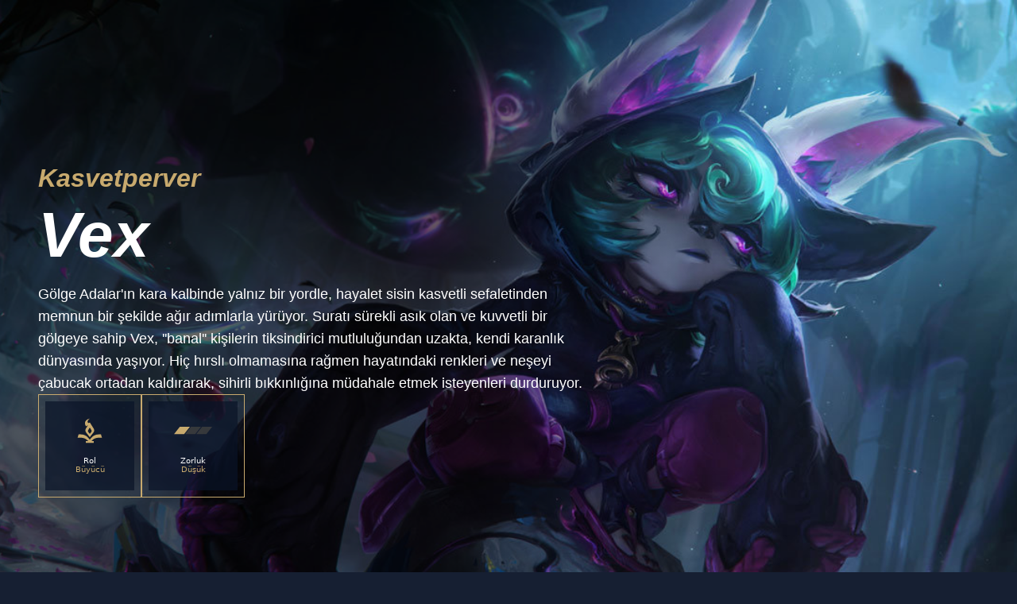

--- FILE ---
content_type: text/html; charset=utf-8
request_url: https://www.leagueoflegends.com/tr-tr/champions/vex/
body_size: 17289
content:
<!DOCTYPE html><html lang="tr-tr"><head><meta charSet="utf-8" data-next-head=""/><title data-next-head="">Vex</title><meta name="viewport" content="width=device-width, initial-scale=1" data-next-head=""/><meta name="description" content="League of Legends, onlarla destansı hareketler sergileyebileceğin 140 şampiyon içeren takım tabanlı bir oyun. Hemen ücretsiz oyna." data-next-head=""/><link rel="alternate" href="https://www.leagueoflegends.com/cs-cz/champions/vex/" hrefLang="cs-cz" data-next-head=""/><link rel="alternate" href="https://www.leagueoflegends.com/de-de/champions/vex/" hrefLang="de-de" data-next-head=""/><link rel="alternate" href="https://www.leagueoflegends.com/el-gr/champions/vex/" hrefLang="el-gr" data-next-head=""/><link rel="alternate" href="https://www.leagueoflegends.com/en-au/champions/vex/" hrefLang="en-au" data-next-head=""/><link rel="alternate" href="https://www.leagueoflegends.com/en-gb/champions/vex/" hrefLang="en-gb" data-next-head=""/><link rel="alternate" href="https://www.leagueoflegends.com/en-us/champions/vex/" hrefLang="en-us" data-next-head=""/><link rel="alternate" href="https://www.leagueoflegends.com/es-es/champions/vex/" hrefLang="es-es" data-next-head=""/><link rel="alternate" href="https://www.leagueoflegends.com/es-mx/champions/vex/" hrefLang="es-mx" data-next-head=""/><link rel="alternate" href="https://www.leagueoflegends.com/fr-fr/champions/vex/" hrefLang="fr-fr" data-next-head=""/><link rel="alternate" href="https://www.leagueoflegends.com/hu-hu/champions/vex/" hrefLang="hu-hu" data-next-head=""/><link rel="alternate" href="https://www.leagueoflegends.com/id-id/champions/vex/" hrefLang="id-id" data-next-head=""/><link rel="alternate" href="https://www.leagueoflegends.com/it-it/champions/vex/" hrefLang="it-it" data-next-head=""/><link rel="alternate" href="https://www.leagueoflegends.com/ja-jp/champions/vex/" hrefLang="ja-jp" data-next-head=""/><link rel="alternate" href="https://www.leagueoflegends.com/ko-kr/champions/vex/" hrefLang="ko-kr" data-next-head=""/><link rel="alternate" href="https://www.leagueoflegends.com/pl-pl/champions/vex/" hrefLang="pl-pl" data-next-head=""/><link rel="alternate" href="https://www.leagueoflegends.com/pt-br/champions/vex/" hrefLang="pt-br" data-next-head=""/><link rel="alternate" href="https://www.leagueoflegends.com/ro-ro/champions/vex/" hrefLang="ro-ro" data-next-head=""/><link rel="alternate" href="https://www.leagueoflegends.com/ru-ru/champions/vex/" hrefLang="ru-ru" data-next-head=""/><link rel="alternate" href="https://www.leagueoflegends.com/tr-tr/champions/vex/" hrefLang="tr-tr" data-next-head=""/><link rel="alternate" href="https://www.leagueoflegends.com/en-sg/champions/vex/" hrefLang="en-sg" data-next-head=""/><link rel="alternate" href="https://www.leagueoflegends.com/en-ph/champions/vex/" hrefLang="en-ph" data-next-head=""/><link rel="alternate" href="https://www.leagueoflegends.com/zh-tw/champions/vex/" hrefLang="zh-tw" data-next-head=""/><link rel="alternate" href="https://www.leagueoflegends.com/vi-vn/champions/vex/" hrefLang="vi-vn" data-next-head=""/><link rel="alternate" href="https://www.leagueoflegends.com/th-th/champions/vex/" hrefLang="th-th" data-next-head=""/><link rel="canonical" href="https://www.leagueoflegends.com/tr-tr/champions/vex/" data-next-head=""/><meta property="og:url" content="https://www.leagueoflegends.com/tr-tr/champions/vex/" data-next-head=""/><meta property="og:title" content="Vex" data-next-head=""/><meta property="og:description" content="League of Legends, onlarla destansı hareketler sergileyebileceğin 140 şampiyon içeren takım tabanlı bir oyun. Hemen ücretsiz oyna." data-next-head=""/><meta property="og:image" content="https://cmsassets.rgpub.io/sanity/images/dsfx7636/news_live/d3b7bd9decb1e1672dcb80be4f8bc1aa05490dc1-110x70.svg?accountingTag=LoL?w=1200&amp;h=630&amp;fm=webp&amp;fit=crop&amp;crop=center" data-next-head=""/><meta property="og:locale" content="tr-tr" data-next-head=""/><link rel="icon" href="https://cmsassets.rgpub.io/sanity/images/dsfx7636/news_live/d3b7bd9decb1e1672dcb80be4f8bc1aa05490dc1-110x70.svg?accountingTag=LoL" sizes="any" data-next-head=""/><link rel="preconnect" href="https://dev.visualwebsiteoptimizer.com" data-next-head=""/><script id="google-consent-script" data-next-head="">try {
              window.dataLayer = window.dataLayer ||[];
              function gtag(){dataLayer.push(arguments);}
              gtag('consent','default',{
                'ad_storage':'denied',
                'analytics_storage':'denied',
                'ad_user_data':'denied',
                'ad_personalization':'denied',
                'wait_for_update': 500
              });
              gtag("set", "ads_data_redaction", true);
            } catch(e) {}</script><script id="osano-script" src="https://cmp.osano.com/16BZ95S4qp9Kl2gUA/c84de61e-21d7-4a4a-9591-3d3a28fb5b1d/osano.js" data-next-head=""></script><script id="google-tag-manager" data-next-head="">(function(w,d,s,l,i){w[l]=w[l]||[];w[l].push({'gtm.start':
        new Date().getTime(),event:'gtm.js'});var f=d.getElementsByTagName(s)[0],
        j=d.createElement(s),dl=l!='dataLayer'?'&l='+l:'';j.async=true;j.src=
        'https://www.googletagmanager.com/gtm.js?id='+i+dl;f.parentNode.insertBefore(j,f);
        })(window,document,'script','dataLayer','GTM-N98J');</script><script id="vwoCode" data-nscript="beforeInteractive">
  window._vwo_code || (function() {
    var account_id=774097,
    version=2.1,
    settings_tolerance=2000,
    hide_element='body',
    hide_element_style = 'opacity:0 !important;filter:alpha(opacity=0) !important;background:none !important;transition:none !important;',
    /* DO NOT EDIT BELOW THIS LINE */
    f=false,w=window,d=document,v=d.querySelector('#vwoCode'),cK='_vwo_'+account_id+'_settings',cc={};try{var c=JSON.parse(localStorage.getItem('_vwo_'+account_id+'_config'));cc=c&&typeof c==='object'?c:{}}catch(e){}var stT=cc.stT==='session'?w.sessionStorage:w.localStorage;code={nonce:v&&v.nonce,use_existing_jquery:function(){return typeof use_existing_jquery!=='undefined'?use_existing_jquery:undefined},library_tolerance:function(){return typeof library_tolerance!=='undefined'?library_tolerance:undefined},settings_tolerance:function(){return cc.sT||settings_tolerance},hide_element_style:function(){return'{'+(cc.hES||hide_element_style)+'}'},hide_element:function(){if(performance.getEntriesByName('first-contentful-paint')[0]){return''}return typeof cc.hE==='string'?cc.hE:hide_element},getVersion:function(){return version},finish:function(e){if(!f){f=true;var t=d.getElementById('_vis_opt_path_hides');if(t)t.parentNode.removeChild(t);if(e)(new Image).src='https://dev.visualwebsiteoptimizer.com/ee.gif?a='+account_id+e}},finished:function(){return f},addScript:function(e){var t=d.createElement('script');t.type='text/javascript';if(e.src){t.src=e.src}else{t.text=e.text}v&&t.setAttribute('nonce',v.nonce);d.getElementsByTagName('head')[0].appendChild(t)},load:function(e,t){var n=this.getSettings(),i=d.createElement('script'),r=this;t=t||{};if(n){i.textContent=n;d.getElementsByTagName('head')[0].appendChild(i);if(!w.VWO||VWO.caE){stT.removeItem(cK);r.load(e)}}else{var o=new XMLHttpRequest;o.open('GET',e,true);o.withCredentials=!t.dSC;o.responseType=t.responseType||'text';o.onload=function(){if(t.onloadCb){return t.onloadCb(o,e)}if(o.status===200||o.status===304){w._vwo_code.addScript({text:o.responseText})}else{w._vwo_code.finish('&e=loading_failure:'+e)}};o.onerror=function(){if(t.onerrorCb){return t.onerrorCb(e)}w._vwo_code.finish('&e=loading_failure:'+e)};o.send()}},getSettings:function(){try{var e=stT.getItem(cK);if(!e){return}e=JSON.parse(e);if(Date.now()>e.e){stT.removeItem(cK);return}return e.s}catch(e){return}},init:function(){if(d.URL.indexOf('__vwo_disable__')>-1)return;var e=this.settings_tolerance();w._vwo_settings_timer=setTimeout(function(){w._vwo_code.finish();stT.removeItem(cK)},e);var t;if(this.hide_element()!=='body'){t=d.createElement('style');var n=this.hide_element(),i=n?n+this.hide_element_style():'',r=d.getElementsByTagName('head')[0];t.setAttribute('id','_vis_opt_path_hides');v&&t.setAttribute('nonce',v.nonce);t.setAttribute('type','text/css');if(t.styleSheet)t.styleSheet.cssText=i;else t.appendChild(d.createTextNode(i));r.appendChild(t)}else{t=d.getElementsByTagName('head')[0];var i=d.createElement('div');i.style.cssText='z-index: 2147483647 !important;position: fixed !important;left: 0 !important;top: 0 !important;width: 100% !important;height: 100% !important;background: white !important;display: block !important;';i.setAttribute('id','_vis_opt_path_hides');i.classList.add('_vis_hide_layer');t.parentNode.insertBefore(i,t.nextSibling)}var o=window._vis_opt_url||d.URL,s='https://dev.visualwebsiteoptimizer.com/j.php?a='+account_id+'&u='+encodeURIComponent(o)+'&vn='+version;if(w.location.search.indexOf('_vwo_xhr')!==-1){this.addScript({src:s})}else{this.load(s+'&x=true')}}};w._vwo_code=code;code.init();})();(function(){var i=window;function t(){if(i._vwo_code){var e=t.hidingStyle=document.getElementById('_vis_opt_path_hides')||t.hidingStyle;if(!i._vwo_code.finished()&&!_vwo_code.libExecuted&&(!i.VWO||!VWO.dNR)){if(!document.getElementById('_vis_opt_path_hides')){document.getElementsByTagName('head')[0].appendChild(e)}requestAnimationFrame(t)}}}t()})();
</script><link rel="preload" href="/_next/static/css/112495035b880485.css" as="style"/><link rel="stylesheet" href="/_next/static/css/112495035b880485.css" data-n-g=""/><link rel="preload" href="/_next/static/css/d22fe4243c447d5f.css" as="style"/><link rel="stylesheet" href="/_next/static/css/d22fe4243c447d5f.css" data-n-p=""/><noscript data-n-css=""></noscript><script defer="" nomodule="" src="/_next/static/chunks/polyfills-42372ed130431b0a.js"></script><script src="/_next/static/chunks/webpack-439e28db090f3b59.js" defer=""></script><script src="/_next/static/chunks/framework-d5fbdf5171596063.js" defer=""></script><script src="/_next/static/chunks/main-dce482870b005ba1.js" defer=""></script><script src="/_next/static/chunks/pages/_app-8e1ba8c934f22784.js" defer=""></script><script src="/_next/static/chunks/535-0777af2111e362a7.js" defer=""></script><script src="/_next/static/chunks/90-612d066c64e8f1e5.js" defer=""></script><script src="/_next/static/chunks/pages/%5B%5B...pathArray%5D%5D-943a71149cb6d333.js" defer=""></script><script src="/_next/static/EbUv33EE0DN_hKp1jtboP/_buildManifest.js" defer=""></script><script src="/_next/static/EbUv33EE0DN_hKp1jtboP/_ssgManifest.js" defer=""></script><style data-styled="" data-styled-version="5.3.11">*,::before,::after{box-sizing:border-box;margin:0;padding:0;}/*!sc*/
html{line-height:1.15;-webkit-text-size-adjust:100%;text-size-adjust:100%;tab-size:4;font-size:62.5%;-webkit-scroll-behavior:smooth;-moz-scroll-behavior:smooth;-ms-scroll-behavior:smooth;scroll-behavior:smooth;}/*!sc*/
body{font-family:system-ui,-apple-system,"Segoe UI",Roboto,Helvetica,Arial,sans-serif,"Apple Color Emoji","Segoe UI Emoji";min-height:100vh;text-rendering:optimizespeed;}/*!sc*/
body:lang(ko-kr),body:lang(ja-jp){text-rendering:geometricprecision;}/*!sc*/
img,video{border:none;max-width:100%;height:auto;}/*!sc*/
img,picture,svg,video,canvas,audio,iframe,embed,object{display:block;}/*!sc*/
table{border-collapse:collapse;}/*!sc*/
abbr[title]{border-bottom:none;-webkit-text-decoration:underline dotted;text-decoration:underline dotted;}/*!sc*/
b,strong{font-weight:700;}/*!sc*/
a{background-color:transparent;}/*!sc*/
a:not([class]){-webkit-text-decoration-skip-ink:auto;text-decoration-skip-ink:auto;}/*!sc*/
small{font-size:80%;}/*!sc*/
sub,sup{font-size:75%;line-height:0;position:relative;vertical-align:baseline;}/*!sc*/
sub{bottom:-0.25em;}/*!sc*/
sup{top:-0.5em;}/*!sc*/
ul,ol{list-style:none;}/*!sc*/
code,kbd,samp,pre{font-family:monospace;font-size:1em;}/*!sc*/
button,input,optgroup,select,textarea{line-height:inherit;font:inherit;}/*!sc*/
button,input{overflow:visible;}/*!sc*/
button,select{text-transform:none;}/*!sc*/
button,[type="button"],[type="reset"],[type="submit"]{-webkit-appearance:button;-moz-appearance:button;appearance:button;background-color:transparent;border:none;background-image:none;cursor:pointer;}/*!sc*/
legend{display:table;max-width:100%;white-space:normal;}/*!sc*/
progress{vertical-align:baseline;}/*!sc*/
textarea{overflow:auto;resize:vertical;}/*!sc*/
[type="number"]::-webkit-inner-spin-button,[type="number"]::-webkit-outer-spin-button{height:auto;}/*!sc*/
[type="search"]{-webkit-appearance:textfield;-moz-appearance:textfield;appearance:textfield;outline-offset:-2px;}/*!sc*/
[type="search"]::-webkit-search-decoration{-webkit-appearance:none;-moz-appearance:none;appearance:none;}/*!sc*/
::-webkit-file-upload-button{-webkit-appearance:button;-moz-appearance:button;appearance:button;font:inherit;}/*!sc*/
details{display:block;}/*!sc*/
summary{display:list-item;}/*!sc*/
details,main{display:block;}/*!sc*/
[type="checkbox"],[type="radio"]{box-sizing:border-box;padding:0;}/*!sc*/
template{display:none;}/*!sc*/
template,[hidden]{display:none;}/*!sc*/
data-styled.g1[id="sc-global-bqgCdH1"]{content:"sc-global-bqgCdH1,"}/*!sc*/
.hiBSoz{background-color:#161f32;color:#0A1428;}/*!sc*/
.hiBSoz:visited,.hiBSoz a:hover{color:#C8AA6E;}/*!sc*/
.hiBSoz:focus{outline:none;}/*!sc*/
.hiBSoz:focus-visible{outline:revert;}/*!sc*/
@supports not selector(:focus-visible){.hiBSoz:focus{outline:revert;}}/*!sc*/
data-styled.g2[id="sc-1d6c51e5-0"]{content:"hiBSoz,"}/*!sc*/
{--riotbar-height:0;}/*!sc*/
#dialog-portal{position:absolute;top:0;left:0;}/*!sc*/
:root{color-scheme:only light;--spacer-variable-zero:0px;--spacer-variable-xxxs:2px;--spacer-variable-xxs:4px;--spacer-variable-xs:8px;--spacer-variable-s:16px;--spacer-variable-sm:24px;--spacer-variable-m:32px;--spacer-variable-l:48px;--spacer-variable-xl:64px;--spacer-variable-xxl:96px;--spacer-variable-xxxl:128px;--blade-edge-left:calc(var(--spacer-variable-l) + 0px);--blade-edge-right:var(--spacer-variable-l);--blade-edge-top:var(--spacer-variable-l);--blade-edge-bottom:var(--spacer-variable-l);--blade-edge-top-small:var(--spacer-variable-m);--blade-edge-bottom-small:var(--spacer-variable-m);--blade-edge-top-large:var(--spacer-variable-xl);--blade-edge-bottom-large:var(--spacer-variable-xl);}/*!sc*/
@media (max-width:1024px){:root{--spacer-variable-zero:0px;--spacer-variable-xxxs:2px;--spacer-variable-xxs:4px;--spacer-variable-xs:4px;--spacer-variable-s:8px;--spacer-variable-sm:16px;--spacer-variable-m:24px;--spacer-variable-l:32px;--spacer-variable-xl:48px;--spacer-variable-xxl:64px;--spacer-variable-xxxl:96px;}}/*!sc*/
@media (max-width:600px){:root{--spacer-variable-zero:0px;--spacer-variable-xxxs:2px;--spacer-variable-xxs:2px;--spacer-variable-xs:4px;--spacer-variable-s:4px;--spacer-variable-sm:8px;--spacer-variable-m:16px;--spacer-variable-l:24px;--spacer-variable-xl:32px;--spacer-variable-xxl:48px;--spacer-variable-xxxl:64px;}}/*!sc*/
[dir="rtl"]:root{--blade-edge-right:calc(var(--spacer-variable-l) + 0px);--blade-edge-left:var(--spacer-variable-l);}/*!sc*/
body.riotbar-present{--riotbar-height:80px;margin-top:80px !important;}/*!sc*/
body.riotbar-present *{-webkit-scroll-margin-top:80px;-moz-scroll-margin-top:80px;-ms-scroll-margin-top:80px;scroll-margin-top:80px;}/*!sc*/
body.riotbar-present[data-scroll-locked="1"]{padding-top:0;position:static !important;}/*!sc*/
body,body.sb-show-main{background-color:#161f32;color:#0A1428;}/*!sc*/
data-styled.g3[id="sc-global-sxJYs1"]{content:"sc-global-sxJYs1,"}/*!sc*/
.cmoLJD{display:inline-block;-webkit-mask-repeat:no-repeat;mask-repeat:no-repeat;}/*!sc*/
.cmoLJD.icon-link{display:inline-block;-webkit-mask-image:url("/_next/static/node_modules/@riot-private/blades-ui/dist/skins/common/assets/link.svg");mask-image:url("/_next/static/node_modules/@riot-private/blades-ui/dist/skins/common/assets/link.svg");-webkit-mask-repeat:no-repeat;mask-repeat:no-repeat;background-color:#FFFFFF;-webkit-mask-size:contain;mask-size:contain;/*! rtl:scaleX(-1) */-webkit-transform:none;-ms-transform:none;transform:none;width:1em;height:1em;}/*!sc*/
.cmoLJD.icon-x,.cmoLJD.icon-facebook,.cmoLJD.icon-discord,.cmoLJD.icon-instagram,.cmoLJD.icon-share,.cmoLJD.icon-twitch,.cmoLJD.icon-vk,.cmoLJD.icon-youtube,.cmoLJD.icon-line,.cmoLJD.icon-reddit,.cmoLJD.icon-accordionPlus,.cmoLJD.icon-accordionMinus,.cmoLJD.icon-arrowRight,.cmoLJD.icon-arrowLeft,.cmoLJD.icon-close,.cmoLJD.icon-search,.cmoLJD.icon-platformWindows,.cmoLJD.icon-platformMac,.cmoLJD.icon-platformIos,.cmoLJD.icon-platformAndroid,.cmoLJD.icon-platformPC,.cmoLJD.icon-platformPSN,.cmoLJD.icon-spotify,.cmoLJD.icon-appleMusic,.cmoLJD.icon-deezer,.cmoLJD.icon-amazonMusic,.cmoLJD.icon-youtubeMusic,.cmoLJD.icon-tidal,.cmoLJD.icon-soundCloud,.cmoLJD.icon-platformXbox,.cmoLJD.icon-filter{width:24px;height:24px;}/*!sc*/
.cmoLJD.icon-linkUrl{display:inline-block;-webkit-mask-image:url("/_next/static/node_modules/@riot-private/blades-ui/dist/skins/common/assets/link-url.svg");mask-image:url("/_next/static/node_modules/@riot-private/blades-ui/dist/skins/common/assets/link-url.svg");-webkit-mask-repeat:no-repeat;mask-repeat:no-repeat;background-color:#FFFFFF;-webkit-mask-size:contain;mask-size:contain;width:24px;height:14px;}/*!sc*/
.cmoLJD.icon-checkmark{display:inline-block;-webkit-mask-image:url("/_next/static/node_modules/@riot-private/blades-ui/dist/skins/common/assets/checkmark.svg");mask-image:url("/_next/static/node_modules/@riot-private/blades-ui/dist/skins/common/assets/checkmark.svg");-webkit-mask-repeat:no-repeat;mask-repeat:no-repeat;background-color:#FFFFFF;-webkit-mask-size:contain;mask-size:contain;width:24px;height:24px;}/*!sc*/
.cmoLJD.icon-media{display:inline-block;-webkit-mask-image:url("/_next/static/node_modules/@riot-private/blades-ui/dist/skins/common/assets/media.svg");mask-image:url("/_next/static/node_modules/@riot-private/blades-ui/dist/skins/common/assets/media.svg");-webkit-mask-repeat:no-repeat;mask-repeat:no-repeat;background-color:#FFFFFF;-webkit-mask-size:contain;mask-size:contain;}/*!sc*/
.cmoLJD.icon-action-external-link{background-image:url("/_next/static/node_modules/@riot-private/blades-ui/dist/skins/common/assets/link-square.svg");background-size:contain;background-repeat:no-repeat;}/*!sc*/
.cmoLJD.icon-plus{display:inline-block;-webkit-mask-image:url("/_next/static/node_modules/@riot-private/blades-ui/dist/skins/common/assets/plus.svg");mask-image:url("/_next/static/node_modules/@riot-private/blades-ui/dist/skins/common/assets/plus.svg");-webkit-mask-repeat:no-repeat;mask-repeat:no-repeat;background-color:#FFFFFF;-webkit-mask-size:contain;mask-size:contain;}/*!sc*/
.cmoLJD.icon-action-image-viewer{background-image:url("/_next/static/node_modules/@riot-private/blades-ui/dist/skins/common/assets/media-square.svg");background-size:contain;background-repeat:no-repeat;}/*!sc*/
.cmoLJD.icon-action-play-video{background-image:url("/_next/static/node_modules/@riot-private/blades-ui/dist/skins/common/assets/player-square.svg");background-size:contain;background-repeat:no-repeat;height:110px;width:110px;display:inline-block;}/*!sc*/
.cmoLJD.icon-action-download{background-image:url("/_next/static/node_modules/@riot-private/blades-ui/dist/skins/common/assets/download-square.svg");background-size:contain;background-repeat:no-repeat;height:110px;width:110px;display:inline-block;}/*!sc*/
.cmoLJD.icon-download{width:24px;height:24px;display:inline-block;-webkit-mask-image:url("/_next/static/node_modules/@riot-private/blades-ui/dist/skins/common/assets/download.svg");mask-image:url("/_next/static/node_modules/@riot-private/blades-ui/dist/skins/common/assets/download.svg");-webkit-mask-repeat:no-repeat;mask-repeat:no-repeat;background-color:#FFFFFF;-webkit-mask-size:contain;mask-size:contain;}/*!sc*/
.cmoLJD.icon-accordionPlus{display:inline-block;-webkit-mask-image:url("/_next/static/node_modules/@riot-private/blades-ui/dist/skins/common/assets/accordion-plus.svg");mask-image:url("/_next/static/node_modules/@riot-private/blades-ui/dist/skins/common/assets/accordion-plus.svg");-webkit-mask-repeat:no-repeat;mask-repeat:no-repeat;background-color:#FFFFFF;-webkit-mask-size:contain;mask-size:contain;}/*!sc*/
.cmoLJD.icon-accordionMinus{display:inline-block;-webkit-mask-image:url("/_next/static/node_modules/@riot-private/blades-ui/dist/skins/common/assets/accordion-minus.svg");mask-image:url("/_next/static/node_modules/@riot-private/blades-ui/dist/skins/common/assets/accordion-minus.svg");-webkit-mask-repeat:no-repeat;mask-repeat:no-repeat;background-color:#FFFFFF;-webkit-mask-size:contain;mask-size:contain;}/*!sc*/
.cmoLJD.icon-arrowRight{width:54px;height:22px;display:inline-block;-webkit-mask-image:url("/_next/static/node_modules/@riot-private/blades-ui/dist/skins/rg-product-pages/assets/arrow-right.svg");mask-image:url("/_next/static/node_modules/@riot-private/blades-ui/dist/skins/rg-product-pages/assets/arrow-right.svg");-webkit-mask-repeat:no-repeat;mask-repeat:no-repeat;background-color:#FFFFFF;-webkit-mask-size:contain;mask-size:contain;/*! rtl:scaleX(-1) */-webkit-transform:none;-ms-transform:none;transform:none;}/*!sc*/
.cmoLJD.icon-arrowLeft{width:54px;height:22px;display:inline-block;-webkit-mask-image:url("/_next/static/node_modules/@riot-private/blades-ui/dist/skins/rg-product-pages/assets/arrow-left.svg");mask-image:url("/_next/static/node_modules/@riot-private/blades-ui/dist/skins/rg-product-pages/assets/arrow-left.svg");-webkit-mask-repeat:no-repeat;mask-repeat:no-repeat;background-color:#FFFFFF;-webkit-mask-size:contain;mask-size:contain;/*! rtl:scaleX(-1) */-webkit-transform:none;-ms-transform:none;transform:none;}/*!sc*/
.cmoLJD.icon-carouselRight{width:32px;height:32px;display:inline-block;-webkit-mask-image:url("/_next/static/node_modules/@riot-private/blades-ui/dist/skins/rg-product-pages/assets/carousel-right.svg");mask-image:url("/_next/static/node_modules/@riot-private/blades-ui/dist/skins/rg-product-pages/assets/carousel-right.svg");-webkit-mask-repeat:no-repeat;mask-repeat:no-repeat;background-color:#FFFFFF;-webkit-mask-size:contain;mask-size:contain;/*! rtl:scaleX(-1) */-webkit-transform:none;-ms-transform:none;transform:none;}/*!sc*/
.cmoLJD.icon-carouselLeft{width:32px;height:32px;display:inline-block;-webkit-mask-image:url("/_next/static/node_modules/@riot-private/blades-ui/dist/skins/rg-product-pages/assets/carousel-left.svg");mask-image:url("/_next/static/node_modules/@riot-private/blades-ui/dist/skins/rg-product-pages/assets/carousel-left.svg");-webkit-mask-repeat:no-repeat;mask-repeat:no-repeat;background-color:#FFFFFF;-webkit-mask-size:contain;mask-size:contain;/*! rtl:scaleX(-1) */-webkit-transform:none;-ms-transform:none;transform:none;}/*!sc*/
.cmoLJD.icon-dropdown{display:inline-block;-webkit-mask-image:url("/_next/static/node_modules/@riot-private/blades-ui/dist/skins/common/assets/dropdown.svg");mask-image:url("/_next/static/node_modules/@riot-private/blades-ui/dist/skins/common/assets/dropdown.svg");-webkit-mask-repeat:no-repeat;mask-repeat:no-repeat;background-color:#FFFFFF;-webkit-mask-size:contain;mask-size:contain;width:16px;height:16px;}/*!sc*/
.cmoLJD.icon-chevronDown{display:inline-block;-webkit-mask-image:url("/_next/static/node_modules/@riot-private/blades-ui/dist/skins/common/assets/chevron-down.svg");mask-image:url("/_next/static/node_modules/@riot-private/blades-ui/dist/skins/common/assets/chevron-down.svg");-webkit-mask-repeat:no-repeat;mask-repeat:no-repeat;background-color:#FFFFFF;-webkit-mask-size:contain;mask-size:contain;width:16px;height:16px;}/*!sc*/
.cmoLJD.icon-chevronUp{display:inline-block;-webkit-mask-image:url("/_next/static/node_modules/@riot-private/blades-ui/dist/skins/common/assets/chevron-up.svg");mask-image:url("/_next/static/node_modules/@riot-private/blades-ui/dist/skins/common/assets/chevron-up.svg");-webkit-mask-repeat:no-repeat;mask-repeat:no-repeat;background-color:#FFFFFF;-webkit-mask-size:contain;mask-size:contain;width:16px;height:16px;}/*!sc*/
.cmoLJD.icon-search{display:inline-block;-webkit-mask-image:url("/_next/static/node_modules/@riot-private/blades-ui/dist/skins/common/assets/search.svg");mask-image:url("/_next/static/node_modules/@riot-private/blades-ui/dist/skins/common/assets/search.svg");-webkit-mask-repeat:no-repeat;mask-repeat:no-repeat;background-color:#FFFFFF;-webkit-mask-size:contain;mask-size:contain;}/*!sc*/
.cmoLJD.icon-close{display:inline-block;-webkit-mask-image:url("/_next/static/node_modules/@riot-private/blades-ui/dist/skins/common/assets/close.svg");mask-image:url("/_next/static/node_modules/@riot-private/blades-ui/dist/skins/common/assets/close.svg");-webkit-mask-repeat:no-repeat;mask-repeat:no-repeat;background-color:#FFFFFF;-webkit-mask-size:contain;mask-size:contain;width:24px;height:24px;}/*!sc*/
.cmoLJD.icon-filter{display:inline-block;-webkit-mask-image:url("/_next/static/node_modules/@riot-private/blades-ui/dist/skins/common/assets/filter.svg");mask-image:url("/_next/static/node_modules/@riot-private/blades-ui/dist/skins/common/assets/filter.svg");-webkit-mask-repeat:no-repeat;mask-repeat:no-repeat;background-color:#FFFFFF;-webkit-mask-size:contain;mask-size:contain;}/*!sc*/
.cmoLJD.icon-platformWindows{display:inline-block;-webkit-mask-image:url("/_next/static/node_modules/@riot-private/blades-ui/dist/skins/common/assets/platform-windows.svg");mask-image:url("/_next/static/node_modules/@riot-private/blades-ui/dist/skins/common/assets/platform-windows.svg");-webkit-mask-repeat:no-repeat;mask-repeat:no-repeat;background-color:#FFFFFF;-webkit-mask-size:contain;mask-size:contain;}/*!sc*/
.cmoLJD.icon-platformMac{display:inline-block;-webkit-mask-image:url("/_next/static/node_modules/@riot-private/blades-ui/dist/skins/common/assets/platform-mac.svg");mask-image:url("/_next/static/node_modules/@riot-private/blades-ui/dist/skins/common/assets/platform-mac.svg");-webkit-mask-repeat:no-repeat;mask-repeat:no-repeat;background-color:#FFFFFF;-webkit-mask-size:contain;mask-size:contain;}/*!sc*/
.cmoLJD.icon-platformIos{display:inline-block;-webkit-mask-image:url("/_next/static/node_modules/@riot-private/blades-ui/dist/skins/common/assets/platform-ios.svg");mask-image:url("/_next/static/node_modules/@riot-private/blades-ui/dist/skins/common/assets/platform-ios.svg");-webkit-mask-repeat:no-repeat;mask-repeat:no-repeat;background-color:#FFFFFF;-webkit-mask-size:contain;mask-size:contain;}/*!sc*/
.cmoLJD.icon-platformAndroid{display:inline-block;-webkit-mask-image:url("/_next/static/node_modules/@riot-private/blades-ui/dist/skins/common/assets/platform-android.svg");mask-image:url("/_next/static/node_modules/@riot-private/blades-ui/dist/skins/common/assets/platform-android.svg");-webkit-mask-repeat:no-repeat;mask-repeat:no-repeat;background-color:#FFFFFF;-webkit-mask-size:contain;mask-size:contain;}/*!sc*/
.cmoLJD.icon-platformPC{display:inline-block;-webkit-mask-image:url("/_next/static/node_modules/@riot-private/blades-ui/dist/skins/common/assets/platform-pc.svg");mask-image:url("/_next/static/node_modules/@riot-private/blades-ui/dist/skins/common/assets/platform-pc.svg");-webkit-mask-repeat:no-repeat;mask-repeat:no-repeat;background-color:#FFFFFF;-webkit-mask-size:contain;mask-size:contain;}/*!sc*/
.cmoLJD.icon-platformPSN{display:inline-block;-webkit-mask-image:url("/_next/static/node_modules/@riot-private/blades-ui/dist/skins/common/assets/platform-psn.svg");mask-image:url("/_next/static/node_modules/@riot-private/blades-ui/dist/skins/common/assets/platform-psn.svg");-webkit-mask-repeat:no-repeat;mask-repeat:no-repeat;background-color:#FFFFFF;-webkit-mask-size:contain;mask-size:contain;}/*!sc*/
.cmoLJD.icon-spotify{display:inline-block;-webkit-mask-image:url("/_next/static/node_modules/@riot-private/blades-ui/dist/skins/common/assets/spotify.svg");mask-image:url("/_next/static/node_modules/@riot-private/blades-ui/dist/skins/common/assets/spotify.svg");-webkit-mask-repeat:no-repeat;mask-repeat:no-repeat;background-color:#FFFFFF;-webkit-mask-size:contain;mask-size:contain;}/*!sc*/
.cmoLJD.icon-appleMusic{display:inline-block;-webkit-mask-image:url("/_next/static/node_modules/@riot-private/blades-ui/dist/skins/common/assets/appleMusic.svg");mask-image:url("/_next/static/node_modules/@riot-private/blades-ui/dist/skins/common/assets/appleMusic.svg");-webkit-mask-repeat:no-repeat;mask-repeat:no-repeat;background-color:#FFFFFF;-webkit-mask-size:contain;mask-size:contain;}/*!sc*/
.cmoLJD.icon-deezer{display:inline-block;-webkit-mask-image:url("/_next/static/node_modules/@riot-private/blades-ui/dist/skins/common/assets/deezer.svg");mask-image:url("/_next/static/node_modules/@riot-private/blades-ui/dist/skins/common/assets/deezer.svg");-webkit-mask-repeat:no-repeat;mask-repeat:no-repeat;background-color:#FFFFFF;-webkit-mask-size:contain;mask-size:contain;}/*!sc*/
.cmoLJD.icon-amazonMusic{display:inline-block;-webkit-mask-image:url("/_next/static/node_modules/@riot-private/blades-ui/dist/skins/common/assets/amazonMusic.svg");mask-image:url("/_next/static/node_modules/@riot-private/blades-ui/dist/skins/common/assets/amazonMusic.svg");-webkit-mask-repeat:no-repeat;mask-repeat:no-repeat;background-color:#FFFFFF;-webkit-mask-size:contain;mask-size:contain;}/*!sc*/
.cmoLJD.icon-youtubeMusic{display:inline-block;-webkit-mask-image:url("/_next/static/node_modules/@riot-private/blades-ui/dist/skins/common/assets/youtubeMusic.svg");mask-image:url("/_next/static/node_modules/@riot-private/blades-ui/dist/skins/common/assets/youtubeMusic.svg");-webkit-mask-repeat:no-repeat;mask-repeat:no-repeat;background-color:#FFFFFF;-webkit-mask-size:contain;mask-size:contain;}/*!sc*/
.cmoLJD.icon-tidal{display:inline-block;-webkit-mask-image:url("/_next/static/node_modules/@riot-private/blades-ui/dist/skins/common/assets/tidal.svg");mask-image:url("/_next/static/node_modules/@riot-private/blades-ui/dist/skins/common/assets/tidal.svg");-webkit-mask-repeat:no-repeat;mask-repeat:no-repeat;background-color:#FFFFFF;-webkit-mask-size:contain;mask-size:contain;}/*!sc*/
.cmoLJD.icon-soundCloud{display:inline-block;-webkit-mask-image:url("/_next/static/node_modules/@riot-private/blades-ui/dist/skins/common/assets/soundCloud.svg");mask-image:url("/_next/static/node_modules/@riot-private/blades-ui/dist/skins/common/assets/soundCloud.svg");-webkit-mask-repeat:no-repeat;mask-repeat:no-repeat;background-color:#FFFFFF;-webkit-mask-size:contain;mask-size:contain;}/*!sc*/
.cmoLJD.icon-platformXbox{display:inline-block;-webkit-mask-image:url("/_next/static/node_modules/@riot-private/blades-ui/dist/skins/common/assets/platform-xbox.svg");mask-image:url("/_next/static/node_modules/@riot-private/blades-ui/dist/skins/common/assets/platform-xbox.svg");-webkit-mask-repeat:no-repeat;mask-repeat:no-repeat;background-color:#FFFFFF;-webkit-mask-size:contain;mask-size:contain;}/*!sc*/
.cmoLJD.icon-x{display:inline-block;-webkit-mask-image:url("/_next/static/node_modules/@riot-private/blades-ui/dist/skins/common/assets/x.svg");mask-image:url("/_next/static/node_modules/@riot-private/blades-ui/dist/skins/common/assets/x.svg");-webkit-mask-repeat:no-repeat;mask-repeat:no-repeat;background-color:#FFFFFF;-webkit-mask-size:contain;mask-size:contain;}/*!sc*/
.cmoLJD.icon-facebook{display:inline-block;-webkit-mask-image:url("/_next/static/node_modules/@riot-private/blades-ui/dist/skins/common/assets/facebook.svg");mask-image:url("/_next/static/node_modules/@riot-private/blades-ui/dist/skins/common/assets/facebook.svg");-webkit-mask-repeat:no-repeat;mask-repeat:no-repeat;background-color:#FFFFFF;-webkit-mask-size:contain;mask-size:contain;}/*!sc*/
.cmoLJD.icon-discord{display:inline-block;-webkit-mask-image:url("/_next/static/node_modules/@riot-private/blades-ui/dist/skins/common/assets/discord.svg");mask-image:url("/_next/static/node_modules/@riot-private/blades-ui/dist/skins/common/assets/discord.svg");-webkit-mask-repeat:no-repeat;mask-repeat:no-repeat;background-color:#FFFFFF;-webkit-mask-size:contain;mask-size:contain;}/*!sc*/
.cmoLJD.icon-instagram{display:inline-block;-webkit-mask-image:url("/_next/static/node_modules/@riot-private/blades-ui/dist/skins/common/assets/instagram.svg");mask-image:url("/_next/static/node_modules/@riot-private/blades-ui/dist/skins/common/assets/instagram.svg");-webkit-mask-repeat:no-repeat;mask-repeat:no-repeat;background-color:#FFFFFF;-webkit-mask-size:contain;mask-size:contain;}/*!sc*/
.cmoLJD.icon-share{display:inline-block;-webkit-mask-image:url("/_next/static/node_modules/@riot-private/blades-ui/dist/skins/common/assets/share.svg");mask-image:url("/_next/static/node_modules/@riot-private/blades-ui/dist/skins/common/assets/share.svg");-webkit-mask-repeat:no-repeat;mask-repeat:no-repeat;background-color:#FFFFFF;-webkit-mask-size:contain;mask-size:contain;}/*!sc*/
.cmoLJD.icon-twitch{display:inline-block;-webkit-mask-image:url("/_next/static/node_modules/@riot-private/blades-ui/dist/skins/common/assets/twitch.svg");mask-image:url("/_next/static/node_modules/@riot-private/blades-ui/dist/skins/common/assets/twitch.svg");-webkit-mask-repeat:no-repeat;mask-repeat:no-repeat;background-color:#FFFFFF;-webkit-mask-size:contain;mask-size:contain;}/*!sc*/
.cmoLJD.icon-vk{display:inline-block;-webkit-mask-image:url("/_next/static/node_modules/@riot-private/blades-ui/dist/skins/common/assets/vk.svg");mask-image:url("/_next/static/node_modules/@riot-private/blades-ui/dist/skins/common/assets/vk.svg");-webkit-mask-repeat:no-repeat;mask-repeat:no-repeat;background-color:#FFFFFF;-webkit-mask-size:contain;mask-size:contain;}/*!sc*/
.cmoLJD.icon-youtube{display:inline-block;-webkit-mask-image:url("/_next/static/node_modules/@riot-private/blades-ui/dist/skins/common/assets/youtube.svg");mask-image:url("/_next/static/node_modules/@riot-private/blades-ui/dist/skins/common/assets/youtube.svg");-webkit-mask-repeat:no-repeat;mask-repeat:no-repeat;background-color:#FFFFFF;-webkit-mask-size:contain;mask-size:contain;}/*!sc*/
.cmoLJD.icon-line{display:inline-block;-webkit-mask-image:url("/_next/static/node_modules/@riot-private/blades-ui/dist/skins/common/assets/line.svg");mask-image:url("/_next/static/node_modules/@riot-private/blades-ui/dist/skins/common/assets/line.svg");-webkit-mask-repeat:no-repeat;mask-repeat:no-repeat;background-color:#FFFFFF;-webkit-mask-size:contain;mask-size:contain;}/*!sc*/
.cmoLJD.icon-reddit{display:inline-block;-webkit-mask-image:url("/_next/static/node_modules/@riot-private/blades-ui/dist/skins/common/assets/reddit.svg");mask-image:url("/_next/static/node_modules/@riot-private/blades-ui/dist/skins/common/assets/reddit.svg");-webkit-mask-repeat:no-repeat;mask-repeat:no-repeat;background-color:#FFFFFF;-webkit-mask-size:contain;mask-size:contain;}/*!sc*/
.cmoLJD.icon-playstation{display:inline-block;-webkit-mask-image:url("/_next/static/node_modules/@riot-private/blades-ui/dist/skins/common/assets/playstation.svg");mask-image:url("/_next/static/node_modules/@riot-private/blades-ui/dist/skins/common/assets/playstation.svg");-webkit-mask-repeat:no-repeat;mask-repeat:no-repeat;background-color:#FFFFFF;-webkit-mask-size:contain;mask-size:contain;width:22px;height:16px;}/*!sc*/
.cmoLJD.icon-xbox{display:inline-block;-webkit-mask-image:url("/_next/static/node_modules/@riot-private/blades-ui/dist/skins/common/assets/xbox.svg");mask-image:url("/_next/static/node_modules/@riot-private/blades-ui/dist/skins/common/assets/xbox.svg");-webkit-mask-repeat:no-repeat;mask-repeat:no-repeat;background-color:#FFFFFF;-webkit-mask-size:contain;mask-size:contain;width:24px;height:24px;}/*!sc*/
.cmoLJD.icon-assassin{display:inline-block;-webkit-mask-image:url("/_next/static/node_modules/@riot-private/blades-ui/dist/skins/common/assets/roleAssassin.svg");mask-image:url("/_next/static/node_modules/@riot-private/blades-ui/dist/skins/common/assets/roleAssassin.svg");-webkit-mask-repeat:no-repeat;mask-repeat:no-repeat;background-color:#C8AA6E;-webkit-mask-size:contain;mask-size:contain;height:32px;width:32px;}/*!sc*/
.cmoLJD.icon-controller{display:inline-block;-webkit-mask-image:url("/_next/static/node_modules/@riot-private/blades-ui/dist/skins/common/assets/roleController.svg");mask-image:url("/_next/static/node_modules/@riot-private/blades-ui/dist/skins/common/assets/roleController.svg");-webkit-mask-repeat:no-repeat;mask-repeat:no-repeat;background-color:#C8AA6E;-webkit-mask-size:contain;mask-size:contain;height:32px;width:32px;}/*!sc*/
.cmoLJD.icon-duelist{display:inline-block;-webkit-mask-image:url("/_next/static/node_modules/@riot-private/blades-ui/dist/skins/common/assets/roleDuelist.svg");mask-image:url("/_next/static/node_modules/@riot-private/blades-ui/dist/skins/common/assets/roleDuelist.svg");-webkit-mask-repeat:no-repeat;mask-repeat:no-repeat;background-color:#C8AA6E;-webkit-mask-size:contain;mask-size:contain;height:32px;width:32px;}/*!sc*/
.cmoLJD.icon-fighter{display:inline-block;-webkit-mask-image:url("/_next/static/node_modules/@riot-private/blades-ui/dist/skins/common/assets/roleFighter.svg");mask-image:url("/_next/static/node_modules/@riot-private/blades-ui/dist/skins/common/assets/roleFighter.svg");-webkit-mask-repeat:no-repeat;mask-repeat:no-repeat;background-color:#C8AA6E;-webkit-mask-size:contain;mask-size:contain;height:32px;width:32px;}/*!sc*/
.cmoLJD.icon-initiator{display:inline-block;-webkit-mask-image:url("/_next/static/node_modules/@riot-private/blades-ui/dist/skins/common/assets/roleInitiator.svg");mask-image:url("/_next/static/node_modules/@riot-private/blades-ui/dist/skins/common/assets/roleInitiator.svg");-webkit-mask-repeat:no-repeat;mask-repeat:no-repeat;background-color:#C8AA6E;-webkit-mask-size:contain;mask-size:contain;height:32px;width:32px;}/*!sc*/
.cmoLJD.icon-mage{display:inline-block;-webkit-mask-image:url("/_next/static/node_modules/@riot-private/blades-ui/dist/skins/common/assets/roleMage.svg");mask-image:url("/_next/static/node_modules/@riot-private/blades-ui/dist/skins/common/assets/roleMage.svg");-webkit-mask-repeat:no-repeat;mask-repeat:no-repeat;background-color:#C8AA6E;-webkit-mask-size:contain;mask-size:contain;height:32px;width:32px;}/*!sc*/
.cmoLJD.icon-marksman{display:inline-block;-webkit-mask-image:url("/_next/static/node_modules/@riot-private/blades-ui/dist/skins/common/assets/roleMarksman.svg");mask-image:url("/_next/static/node_modules/@riot-private/blades-ui/dist/skins/common/assets/roleMarksman.svg");-webkit-mask-repeat:no-repeat;mask-repeat:no-repeat;background-color:#C8AA6E;-webkit-mask-size:contain;mask-size:contain;height:32px;width:32px;}/*!sc*/
.cmoLJD.icon-sentinel{display:inline-block;-webkit-mask-image:url("/_next/static/node_modules/@riot-private/blades-ui/dist/skins/common/assets/roleSentinel.svg");mask-image:url("/_next/static/node_modules/@riot-private/blades-ui/dist/skins/common/assets/roleSentinel.svg");-webkit-mask-repeat:no-repeat;mask-repeat:no-repeat;background-color:#C8AA6E;-webkit-mask-size:contain;mask-size:contain;height:32px;width:32px;}/*!sc*/
.cmoLJD.icon-support{display:inline-block;-webkit-mask-image:url("/_next/static/node_modules/@riot-private/blades-ui/dist/skins/common/assets/roleSupport.svg");mask-image:url("/_next/static/node_modules/@riot-private/blades-ui/dist/skins/common/assets/roleSupport.svg");-webkit-mask-repeat:no-repeat;mask-repeat:no-repeat;background-color:#C8AA6E;-webkit-mask-size:contain;mask-size:contain;height:32px;width:32px;}/*!sc*/
.cmoLJD.icon-tank{display:inline-block;-webkit-mask-image:url("/_next/static/node_modules/@riot-private/blades-ui/dist/skins/common/assets/roleTank.svg");mask-image:url("/_next/static/node_modules/@riot-private/blades-ui/dist/skins/common/assets/roleTank.svg");-webkit-mask-repeat:no-repeat;mask-repeat:no-repeat;background-color:#C8AA6E;-webkit-mask-size:contain;mask-size:contain;height:32px;width:32px;}/*!sc*/
.cmoLJD.icon-difficulty-1{display:inline-block;-webkit-mask-image:url("/_next/static/node_modules/@riot-private/blades-ui/dist/skins/common/assets/difficultyLow.svg");mask-image:url("/_next/static/node_modules/@riot-private/blades-ui/dist/skins/common/assets/difficultyLow.svg");-webkit-mask-repeat:no-repeat;mask-repeat:no-repeat;background-color:#C8AA6E;-webkit-mask-size:contain;mask-size:contain;height:32px;width:48px;}/*!sc*/
.cmoLJD.icon-difficulty-2{display:inline-block;-webkit-mask-image:url("/_next/static/node_modules/@riot-private/blades-ui/dist/skins/common/assets/difficultyMed.svg");mask-image:url("/_next/static/node_modules/@riot-private/blades-ui/dist/skins/common/assets/difficultyMed.svg");-webkit-mask-repeat:no-repeat;mask-repeat:no-repeat;background-color:#C8AA6E;-webkit-mask-size:contain;mask-size:contain;height:32px;width:48px;}/*!sc*/
.cmoLJD.icon-difficulty-3{display:inline-block;-webkit-mask-image:url("/_next/static/node_modules/@riot-private/blades-ui/dist/skins/common/assets/difficultyHigh.svg");mask-image:url("/_next/static/node_modules/@riot-private/blades-ui/dist/skins/common/assets/difficultyHigh.svg");-webkit-mask-repeat:no-repeat;mask-repeat:no-repeat;background-color:#C8AA6E;-webkit-mask-size:contain;mask-size:contain;height:32px;width:48px;}/*!sc*/
.cmoLJD.icon-marqueeArrowRight{width:40px;height:55px;display:inline-block;-webkit-mask-image:url("/_next/static/node_modules/@riot-private/blades-ui/dist/skins/common/assets/marqueeArrowRight.svg");mask-image:url("/_next/static/node_modules/@riot-private/blades-ui/dist/skins/common/assets/marqueeArrowRight.svg");-webkit-mask-repeat:no-repeat;mask-repeat:no-repeat;background-color:#FFFFFF;-webkit-mask-size:contain;mask-size:contain;}/*!sc*/
@media (max-width:1024px){.cmoLJD.icon-marqueeArrowRight{height:32px;width:24px;}}/*!sc*/
.cmoLJD.icon-divider{display:inline-block;-webkit-mask-image:url("/_next/static/node_modules/@riot-private/blades-ui/dist/skins/common/assets/divider.svg");mask-image:url("/_next/static/node_modules/@riot-private/blades-ui/dist/skins/common/assets/divider.svg");-webkit-mask-repeat:no-repeat;mask-repeat:no-repeat;background-color:#C8AA6E;-webkit-mask-size:contain;mask-size:contain;width:auto;height:100%;-webkit-mask-size:contain;mask-size:contain;}/*!sc*/
.cmoLJD.icon-square{display:inline-block;-webkit-mask-image:url("/_next/static/node_modules/@riot-private/blades-ui/dist/skins/common/assets/square.svg");mask-image:url("/_next/static/node_modules/@riot-private/blades-ui/dist/skins/common/assets/square.svg");-webkit-mask-repeat:no-repeat;mask-repeat:no-repeat;background-color:#FFFFFF;-webkit-mask-size:contain;mask-size:contain;aspect-ratio:1;}/*!sc*/
.cmoLJD.icon-caret{display:inline-block;-webkit-mask-image:url("/_next/static/node_modules/@riot-private/blades-ui/dist/skins/common/assets/caret.svg");mask-image:url("/_next/static/node_modules/@riot-private/blades-ui/dist/skins/common/assets/caret.svg");-webkit-mask-repeat:no-repeat;mask-repeat:no-repeat;background-color:#FFFFFF;-webkit-mask-size:contain;mask-size:contain;aspect-ratio:1;}/*!sc*/
.cnfJcX{display:inline-block;-webkit-mask-repeat:no-repeat;mask-repeat:no-repeat;}/*!sc*/
.cnfJcX.icon-link{display:inline-block;-webkit-mask-image:url("/_next/static/node_modules/@riot-private/blades-ui/dist/skins/common/assets/link.svg");mask-image:url("/_next/static/node_modules/@riot-private/blades-ui/dist/skins/common/assets/link.svg");-webkit-mask-repeat:no-repeat;mask-repeat:no-repeat;background-color:#0A1428;-webkit-mask-size:contain;mask-size:contain;/*! rtl:scaleX(-1) */-webkit-transform:none;-ms-transform:none;transform:none;width:1em;height:1em;}/*!sc*/
.cnfJcX.icon-x,.cnfJcX.icon-facebook,.cnfJcX.icon-discord,.cnfJcX.icon-instagram,.cnfJcX.icon-share,.cnfJcX.icon-twitch,.cnfJcX.icon-vk,.cnfJcX.icon-youtube,.cnfJcX.icon-line,.cnfJcX.icon-reddit,.cnfJcX.icon-accordionPlus,.cnfJcX.icon-accordionMinus,.cnfJcX.icon-arrowRight,.cnfJcX.icon-arrowLeft,.cnfJcX.icon-close,.cnfJcX.icon-search,.cnfJcX.icon-platformWindows,.cnfJcX.icon-platformMac,.cnfJcX.icon-platformIos,.cnfJcX.icon-platformAndroid,.cnfJcX.icon-platformPC,.cnfJcX.icon-platformPSN,.cnfJcX.icon-spotify,.cnfJcX.icon-appleMusic,.cnfJcX.icon-deezer,.cnfJcX.icon-amazonMusic,.cnfJcX.icon-youtubeMusic,.cnfJcX.icon-tidal,.cnfJcX.icon-soundCloud,.cnfJcX.icon-platformXbox,.cnfJcX.icon-filter{width:24px;height:24px;}/*!sc*/
.cnfJcX.icon-linkUrl{display:inline-block;-webkit-mask-image:url("/_next/static/node_modules/@riot-private/blades-ui/dist/skins/common/assets/link-url.svg");mask-image:url("/_next/static/node_modules/@riot-private/blades-ui/dist/skins/common/assets/link-url.svg");-webkit-mask-repeat:no-repeat;mask-repeat:no-repeat;background-color:#0A1428;-webkit-mask-size:contain;mask-size:contain;width:24px;height:14px;}/*!sc*/
.cnfJcX.icon-checkmark{display:inline-block;-webkit-mask-image:url("/_next/static/node_modules/@riot-private/blades-ui/dist/skins/common/assets/checkmark.svg");mask-image:url("/_next/static/node_modules/@riot-private/blades-ui/dist/skins/common/assets/checkmark.svg");-webkit-mask-repeat:no-repeat;mask-repeat:no-repeat;background-color:#0A1428;-webkit-mask-size:contain;mask-size:contain;width:24px;height:24px;}/*!sc*/
.cnfJcX.icon-media{display:inline-block;-webkit-mask-image:url("/_next/static/node_modules/@riot-private/blades-ui/dist/skins/common/assets/media.svg");mask-image:url("/_next/static/node_modules/@riot-private/blades-ui/dist/skins/common/assets/media.svg");-webkit-mask-repeat:no-repeat;mask-repeat:no-repeat;background-color:#0A1428;-webkit-mask-size:contain;mask-size:contain;}/*!sc*/
.cnfJcX.icon-action-external-link{background-image:url("/_next/static/node_modules/@riot-private/blades-ui/dist/skins/common/assets/link-square.svg");background-size:contain;background-repeat:no-repeat;}/*!sc*/
.cnfJcX.icon-plus{display:inline-block;-webkit-mask-image:url("/_next/static/node_modules/@riot-private/blades-ui/dist/skins/common/assets/plus.svg");mask-image:url("/_next/static/node_modules/@riot-private/blades-ui/dist/skins/common/assets/plus.svg");-webkit-mask-repeat:no-repeat;mask-repeat:no-repeat;background-color:#0A1428;-webkit-mask-size:contain;mask-size:contain;}/*!sc*/
.cnfJcX.icon-action-image-viewer{background-image:url("/_next/static/node_modules/@riot-private/blades-ui/dist/skins/common/assets/media-square.svg");background-size:contain;background-repeat:no-repeat;}/*!sc*/
.cnfJcX.icon-action-play-video{background-image:url("/_next/static/node_modules/@riot-private/blades-ui/dist/skins/common/assets/player-square.svg");background-size:contain;background-repeat:no-repeat;height:110px;width:110px;display:inline-block;}/*!sc*/
.cnfJcX.icon-action-download{background-image:url("/_next/static/node_modules/@riot-private/blades-ui/dist/skins/common/assets/download-square.svg");background-size:contain;background-repeat:no-repeat;height:110px;width:110px;display:inline-block;}/*!sc*/
.cnfJcX.icon-download{width:24px;height:24px;display:inline-block;-webkit-mask-image:url("/_next/static/node_modules/@riot-private/blades-ui/dist/skins/common/assets/download.svg");mask-image:url("/_next/static/node_modules/@riot-private/blades-ui/dist/skins/common/assets/download.svg");-webkit-mask-repeat:no-repeat;mask-repeat:no-repeat;background-color:#FFFFFF;-webkit-mask-size:contain;mask-size:contain;}/*!sc*/
.cnfJcX.icon-accordionPlus{display:inline-block;-webkit-mask-image:url("/_next/static/node_modules/@riot-private/blades-ui/dist/skins/common/assets/accordion-plus.svg");mask-image:url("/_next/static/node_modules/@riot-private/blades-ui/dist/skins/common/assets/accordion-plus.svg");-webkit-mask-repeat:no-repeat;mask-repeat:no-repeat;background-color:#0A1428;-webkit-mask-size:contain;mask-size:contain;}/*!sc*/
.cnfJcX.icon-accordionMinus{display:inline-block;-webkit-mask-image:url("/_next/static/node_modules/@riot-private/blades-ui/dist/skins/common/assets/accordion-minus.svg");mask-image:url("/_next/static/node_modules/@riot-private/blades-ui/dist/skins/common/assets/accordion-minus.svg");-webkit-mask-repeat:no-repeat;mask-repeat:no-repeat;background-color:#0A1428;-webkit-mask-size:contain;mask-size:contain;}/*!sc*/
.cnfJcX.icon-arrowRight{width:54px;height:22px;display:inline-block;-webkit-mask-image:url("/_next/static/node_modules/@riot-private/blades-ui/dist/skins/rg-product-pages/assets/arrow-right.svg");mask-image:url("/_next/static/node_modules/@riot-private/blades-ui/dist/skins/rg-product-pages/assets/arrow-right.svg");-webkit-mask-repeat:no-repeat;mask-repeat:no-repeat;background-color:#0A1428;-webkit-mask-size:contain;mask-size:contain;/*! rtl:scaleX(-1) */-webkit-transform:none;-ms-transform:none;transform:none;}/*!sc*/
.cnfJcX.icon-arrowLeft{width:54px;height:22px;display:inline-block;-webkit-mask-image:url("/_next/static/node_modules/@riot-private/blades-ui/dist/skins/rg-product-pages/assets/arrow-left.svg");mask-image:url("/_next/static/node_modules/@riot-private/blades-ui/dist/skins/rg-product-pages/assets/arrow-left.svg");-webkit-mask-repeat:no-repeat;mask-repeat:no-repeat;background-color:#0A1428;-webkit-mask-size:contain;mask-size:contain;/*! rtl:scaleX(-1) */-webkit-transform:none;-ms-transform:none;transform:none;}/*!sc*/
.cnfJcX.icon-carouselRight{width:32px;height:32px;display:inline-block;-webkit-mask-image:url("/_next/static/node_modules/@riot-private/blades-ui/dist/skins/rg-product-pages/assets/carousel-right.svg");mask-image:url("/_next/static/node_modules/@riot-private/blades-ui/dist/skins/rg-product-pages/assets/carousel-right.svg");-webkit-mask-repeat:no-repeat;mask-repeat:no-repeat;background-color:#0A1428;-webkit-mask-size:contain;mask-size:contain;/*! rtl:scaleX(-1) */-webkit-transform:none;-ms-transform:none;transform:none;}/*!sc*/
.cnfJcX.icon-carouselLeft{width:32px;height:32px;display:inline-block;-webkit-mask-image:url("/_next/static/node_modules/@riot-private/blades-ui/dist/skins/rg-product-pages/assets/carousel-left.svg");mask-image:url("/_next/static/node_modules/@riot-private/blades-ui/dist/skins/rg-product-pages/assets/carousel-left.svg");-webkit-mask-repeat:no-repeat;mask-repeat:no-repeat;background-color:#0A1428;-webkit-mask-size:contain;mask-size:contain;/*! rtl:scaleX(-1) */-webkit-transform:none;-ms-transform:none;transform:none;}/*!sc*/
.cnfJcX.icon-dropdown{display:inline-block;-webkit-mask-image:url("/_next/static/node_modules/@riot-private/blades-ui/dist/skins/common/assets/dropdown.svg");mask-image:url("/_next/static/node_modules/@riot-private/blades-ui/dist/skins/common/assets/dropdown.svg");-webkit-mask-repeat:no-repeat;mask-repeat:no-repeat;background-color:#0A1428;-webkit-mask-size:contain;mask-size:contain;width:16px;height:16px;}/*!sc*/
.cnfJcX.icon-chevronDown{display:inline-block;-webkit-mask-image:url("/_next/static/node_modules/@riot-private/blades-ui/dist/skins/common/assets/chevron-down.svg");mask-image:url("/_next/static/node_modules/@riot-private/blades-ui/dist/skins/common/assets/chevron-down.svg");-webkit-mask-repeat:no-repeat;mask-repeat:no-repeat;background-color:#0A1428;-webkit-mask-size:contain;mask-size:contain;width:16px;height:16px;}/*!sc*/
.cnfJcX.icon-chevronUp{display:inline-block;-webkit-mask-image:url("/_next/static/node_modules/@riot-private/blades-ui/dist/skins/common/assets/chevron-up.svg");mask-image:url("/_next/static/node_modules/@riot-private/blades-ui/dist/skins/common/assets/chevron-up.svg");-webkit-mask-repeat:no-repeat;mask-repeat:no-repeat;background-color:#0A1428;-webkit-mask-size:contain;mask-size:contain;width:16px;height:16px;}/*!sc*/
.cnfJcX.icon-search{display:inline-block;-webkit-mask-image:url("/_next/static/node_modules/@riot-private/blades-ui/dist/skins/common/assets/search.svg");mask-image:url("/_next/static/node_modules/@riot-private/blades-ui/dist/skins/common/assets/search.svg");-webkit-mask-repeat:no-repeat;mask-repeat:no-repeat;background-color:#0A1428;-webkit-mask-size:contain;mask-size:contain;}/*!sc*/
.cnfJcX.icon-close{display:inline-block;-webkit-mask-image:url("/_next/static/node_modules/@riot-private/blades-ui/dist/skins/common/assets/close.svg");mask-image:url("/_next/static/node_modules/@riot-private/blades-ui/dist/skins/common/assets/close.svg");-webkit-mask-repeat:no-repeat;mask-repeat:no-repeat;background-color:#0A1428;-webkit-mask-size:contain;mask-size:contain;width:24px;height:24px;}/*!sc*/
.cnfJcX.icon-filter{display:inline-block;-webkit-mask-image:url("/_next/static/node_modules/@riot-private/blades-ui/dist/skins/common/assets/filter.svg");mask-image:url("/_next/static/node_modules/@riot-private/blades-ui/dist/skins/common/assets/filter.svg");-webkit-mask-repeat:no-repeat;mask-repeat:no-repeat;background-color:#0A1428;-webkit-mask-size:contain;mask-size:contain;}/*!sc*/
.cnfJcX.icon-platformWindows{display:inline-block;-webkit-mask-image:url("/_next/static/node_modules/@riot-private/blades-ui/dist/skins/common/assets/platform-windows.svg");mask-image:url("/_next/static/node_modules/@riot-private/blades-ui/dist/skins/common/assets/platform-windows.svg");-webkit-mask-repeat:no-repeat;mask-repeat:no-repeat;background-color:#0A1428;-webkit-mask-size:contain;mask-size:contain;}/*!sc*/
.cnfJcX.icon-platformMac{display:inline-block;-webkit-mask-image:url("/_next/static/node_modules/@riot-private/blades-ui/dist/skins/common/assets/platform-mac.svg");mask-image:url("/_next/static/node_modules/@riot-private/blades-ui/dist/skins/common/assets/platform-mac.svg");-webkit-mask-repeat:no-repeat;mask-repeat:no-repeat;background-color:#0A1428;-webkit-mask-size:contain;mask-size:contain;}/*!sc*/
.cnfJcX.icon-platformIos{display:inline-block;-webkit-mask-image:url("/_next/static/node_modules/@riot-private/blades-ui/dist/skins/common/assets/platform-ios.svg");mask-image:url("/_next/static/node_modules/@riot-private/blades-ui/dist/skins/common/assets/platform-ios.svg");-webkit-mask-repeat:no-repeat;mask-repeat:no-repeat;background-color:#0A1428;-webkit-mask-size:contain;mask-size:contain;}/*!sc*/
.cnfJcX.icon-platformAndroid{display:inline-block;-webkit-mask-image:url("/_next/static/node_modules/@riot-private/blades-ui/dist/skins/common/assets/platform-android.svg");mask-image:url("/_next/static/node_modules/@riot-private/blades-ui/dist/skins/common/assets/platform-android.svg");-webkit-mask-repeat:no-repeat;mask-repeat:no-repeat;background-color:#0A1428;-webkit-mask-size:contain;mask-size:contain;}/*!sc*/
.cnfJcX.icon-platformPC{display:inline-block;-webkit-mask-image:url("/_next/static/node_modules/@riot-private/blades-ui/dist/skins/common/assets/platform-pc.svg");mask-image:url("/_next/static/node_modules/@riot-private/blades-ui/dist/skins/common/assets/platform-pc.svg");-webkit-mask-repeat:no-repeat;mask-repeat:no-repeat;background-color:#0A1428;-webkit-mask-size:contain;mask-size:contain;}/*!sc*/
.cnfJcX.icon-platformPSN{display:inline-block;-webkit-mask-image:url("/_next/static/node_modules/@riot-private/blades-ui/dist/skins/common/assets/platform-psn.svg");mask-image:url("/_next/static/node_modules/@riot-private/blades-ui/dist/skins/common/assets/platform-psn.svg");-webkit-mask-repeat:no-repeat;mask-repeat:no-repeat;background-color:#0A1428;-webkit-mask-size:contain;mask-size:contain;}/*!sc*/
.cnfJcX.icon-spotify{display:inline-block;-webkit-mask-image:url("/_next/static/node_modules/@riot-private/blades-ui/dist/skins/common/assets/spotify.svg");mask-image:url("/_next/static/node_modules/@riot-private/blades-ui/dist/skins/common/assets/spotify.svg");-webkit-mask-repeat:no-repeat;mask-repeat:no-repeat;background-color:#0A1428;-webkit-mask-size:contain;mask-size:contain;}/*!sc*/
.cnfJcX.icon-appleMusic{display:inline-block;-webkit-mask-image:url("/_next/static/node_modules/@riot-private/blades-ui/dist/skins/common/assets/appleMusic.svg");mask-image:url("/_next/static/node_modules/@riot-private/blades-ui/dist/skins/common/assets/appleMusic.svg");-webkit-mask-repeat:no-repeat;mask-repeat:no-repeat;background-color:#0A1428;-webkit-mask-size:contain;mask-size:contain;}/*!sc*/
.cnfJcX.icon-deezer{display:inline-block;-webkit-mask-image:url("/_next/static/node_modules/@riot-private/blades-ui/dist/skins/common/assets/deezer.svg");mask-image:url("/_next/static/node_modules/@riot-private/blades-ui/dist/skins/common/assets/deezer.svg");-webkit-mask-repeat:no-repeat;mask-repeat:no-repeat;background-color:#0A1428;-webkit-mask-size:contain;mask-size:contain;}/*!sc*/
.cnfJcX.icon-amazonMusic{display:inline-block;-webkit-mask-image:url("/_next/static/node_modules/@riot-private/blades-ui/dist/skins/common/assets/amazonMusic.svg");mask-image:url("/_next/static/node_modules/@riot-private/blades-ui/dist/skins/common/assets/amazonMusic.svg");-webkit-mask-repeat:no-repeat;mask-repeat:no-repeat;background-color:#0A1428;-webkit-mask-size:contain;mask-size:contain;}/*!sc*/
.cnfJcX.icon-youtubeMusic{display:inline-block;-webkit-mask-image:url("/_next/static/node_modules/@riot-private/blades-ui/dist/skins/common/assets/youtubeMusic.svg");mask-image:url("/_next/static/node_modules/@riot-private/blades-ui/dist/skins/common/assets/youtubeMusic.svg");-webkit-mask-repeat:no-repeat;mask-repeat:no-repeat;background-color:#0A1428;-webkit-mask-size:contain;mask-size:contain;}/*!sc*/
.cnfJcX.icon-tidal{display:inline-block;-webkit-mask-image:url("/_next/static/node_modules/@riot-private/blades-ui/dist/skins/common/assets/tidal.svg");mask-image:url("/_next/static/node_modules/@riot-private/blades-ui/dist/skins/common/assets/tidal.svg");-webkit-mask-repeat:no-repeat;mask-repeat:no-repeat;background-color:#0A1428;-webkit-mask-size:contain;mask-size:contain;}/*!sc*/
.cnfJcX.icon-soundCloud{display:inline-block;-webkit-mask-image:url("/_next/static/node_modules/@riot-private/blades-ui/dist/skins/common/assets/soundCloud.svg");mask-image:url("/_next/static/node_modules/@riot-private/blades-ui/dist/skins/common/assets/soundCloud.svg");-webkit-mask-repeat:no-repeat;mask-repeat:no-repeat;background-color:#0A1428;-webkit-mask-size:contain;mask-size:contain;}/*!sc*/
.cnfJcX.icon-platformXbox{display:inline-block;-webkit-mask-image:url("/_next/static/node_modules/@riot-private/blades-ui/dist/skins/common/assets/platform-xbox.svg");mask-image:url("/_next/static/node_modules/@riot-private/blades-ui/dist/skins/common/assets/platform-xbox.svg");-webkit-mask-repeat:no-repeat;mask-repeat:no-repeat;background-color:#0A1428;-webkit-mask-size:contain;mask-size:contain;}/*!sc*/
.cnfJcX.icon-x{display:inline-block;-webkit-mask-image:url("/_next/static/node_modules/@riot-private/blades-ui/dist/skins/common/assets/x.svg");mask-image:url("/_next/static/node_modules/@riot-private/blades-ui/dist/skins/common/assets/x.svg");-webkit-mask-repeat:no-repeat;mask-repeat:no-repeat;background-color:#0A1428;-webkit-mask-size:contain;mask-size:contain;}/*!sc*/
.cnfJcX.icon-facebook{display:inline-block;-webkit-mask-image:url("/_next/static/node_modules/@riot-private/blades-ui/dist/skins/common/assets/facebook.svg");mask-image:url("/_next/static/node_modules/@riot-private/blades-ui/dist/skins/common/assets/facebook.svg");-webkit-mask-repeat:no-repeat;mask-repeat:no-repeat;background-color:#0A1428;-webkit-mask-size:contain;mask-size:contain;}/*!sc*/
.cnfJcX.icon-discord{display:inline-block;-webkit-mask-image:url("/_next/static/node_modules/@riot-private/blades-ui/dist/skins/common/assets/discord.svg");mask-image:url("/_next/static/node_modules/@riot-private/blades-ui/dist/skins/common/assets/discord.svg");-webkit-mask-repeat:no-repeat;mask-repeat:no-repeat;background-color:#0A1428;-webkit-mask-size:contain;mask-size:contain;}/*!sc*/
.cnfJcX.icon-instagram{display:inline-block;-webkit-mask-image:url("/_next/static/node_modules/@riot-private/blades-ui/dist/skins/common/assets/instagram.svg");mask-image:url("/_next/static/node_modules/@riot-private/blades-ui/dist/skins/common/assets/instagram.svg");-webkit-mask-repeat:no-repeat;mask-repeat:no-repeat;background-color:#0A1428;-webkit-mask-size:contain;mask-size:contain;}/*!sc*/
.cnfJcX.icon-share{display:inline-block;-webkit-mask-image:url("/_next/static/node_modules/@riot-private/blades-ui/dist/skins/common/assets/share.svg");mask-image:url("/_next/static/node_modules/@riot-private/blades-ui/dist/skins/common/assets/share.svg");-webkit-mask-repeat:no-repeat;mask-repeat:no-repeat;background-color:#0A1428;-webkit-mask-size:contain;mask-size:contain;}/*!sc*/
.cnfJcX.icon-twitch{display:inline-block;-webkit-mask-image:url("/_next/static/node_modules/@riot-private/blades-ui/dist/skins/common/assets/twitch.svg");mask-image:url("/_next/static/node_modules/@riot-private/blades-ui/dist/skins/common/assets/twitch.svg");-webkit-mask-repeat:no-repeat;mask-repeat:no-repeat;background-color:#0A1428;-webkit-mask-size:contain;mask-size:contain;}/*!sc*/
.cnfJcX.icon-vk{display:inline-block;-webkit-mask-image:url("/_next/static/node_modules/@riot-private/blades-ui/dist/skins/common/assets/vk.svg");mask-image:url("/_next/static/node_modules/@riot-private/blades-ui/dist/skins/common/assets/vk.svg");-webkit-mask-repeat:no-repeat;mask-repeat:no-repeat;background-color:#0A1428;-webkit-mask-size:contain;mask-size:contain;}/*!sc*/
.cnfJcX.icon-youtube{display:inline-block;-webkit-mask-image:url("/_next/static/node_modules/@riot-private/blades-ui/dist/skins/common/assets/youtube.svg");mask-image:url("/_next/static/node_modules/@riot-private/blades-ui/dist/skins/common/assets/youtube.svg");-webkit-mask-repeat:no-repeat;mask-repeat:no-repeat;background-color:#0A1428;-webkit-mask-size:contain;mask-size:contain;}/*!sc*/
.cnfJcX.icon-line{display:inline-block;-webkit-mask-image:url("/_next/static/node_modules/@riot-private/blades-ui/dist/skins/common/assets/line.svg");mask-image:url("/_next/static/node_modules/@riot-private/blades-ui/dist/skins/common/assets/line.svg");-webkit-mask-repeat:no-repeat;mask-repeat:no-repeat;background-color:#0A1428;-webkit-mask-size:contain;mask-size:contain;}/*!sc*/
.cnfJcX.icon-reddit{display:inline-block;-webkit-mask-image:url("/_next/static/node_modules/@riot-private/blades-ui/dist/skins/common/assets/reddit.svg");mask-image:url("/_next/static/node_modules/@riot-private/blades-ui/dist/skins/common/assets/reddit.svg");-webkit-mask-repeat:no-repeat;mask-repeat:no-repeat;background-color:#0A1428;-webkit-mask-size:contain;mask-size:contain;}/*!sc*/
.cnfJcX.icon-playstation{display:inline-block;-webkit-mask-image:url("/_next/static/node_modules/@riot-private/blades-ui/dist/skins/common/assets/playstation.svg");mask-image:url("/_next/static/node_modules/@riot-private/blades-ui/dist/skins/common/assets/playstation.svg");-webkit-mask-repeat:no-repeat;mask-repeat:no-repeat;background-color:#0A1428;-webkit-mask-size:contain;mask-size:contain;width:22px;height:16px;}/*!sc*/
.cnfJcX.icon-xbox{display:inline-block;-webkit-mask-image:url("/_next/static/node_modules/@riot-private/blades-ui/dist/skins/common/assets/xbox.svg");mask-image:url("/_next/static/node_modules/@riot-private/blades-ui/dist/skins/common/assets/xbox.svg");-webkit-mask-repeat:no-repeat;mask-repeat:no-repeat;background-color:#0A1428;-webkit-mask-size:contain;mask-size:contain;width:24px;height:24px;}/*!sc*/
.cnfJcX.icon-assassin{display:inline-block;-webkit-mask-image:url("/_next/static/node_modules/@riot-private/blades-ui/dist/skins/common/assets/roleAssassin.svg");mask-image:url("/_next/static/node_modules/@riot-private/blades-ui/dist/skins/common/assets/roleAssassin.svg");-webkit-mask-repeat:no-repeat;mask-repeat:no-repeat;background-color:#C8AA6E;-webkit-mask-size:contain;mask-size:contain;height:32px;width:32px;}/*!sc*/
.cnfJcX.icon-controller{display:inline-block;-webkit-mask-image:url("/_next/static/node_modules/@riot-private/blades-ui/dist/skins/common/assets/roleController.svg");mask-image:url("/_next/static/node_modules/@riot-private/blades-ui/dist/skins/common/assets/roleController.svg");-webkit-mask-repeat:no-repeat;mask-repeat:no-repeat;background-color:#C8AA6E;-webkit-mask-size:contain;mask-size:contain;height:32px;width:32px;}/*!sc*/
.cnfJcX.icon-duelist{display:inline-block;-webkit-mask-image:url("/_next/static/node_modules/@riot-private/blades-ui/dist/skins/common/assets/roleDuelist.svg");mask-image:url("/_next/static/node_modules/@riot-private/blades-ui/dist/skins/common/assets/roleDuelist.svg");-webkit-mask-repeat:no-repeat;mask-repeat:no-repeat;background-color:#C8AA6E;-webkit-mask-size:contain;mask-size:contain;height:32px;width:32px;}/*!sc*/
.cnfJcX.icon-fighter{display:inline-block;-webkit-mask-image:url("/_next/static/node_modules/@riot-private/blades-ui/dist/skins/common/assets/roleFighter.svg");mask-image:url("/_next/static/node_modules/@riot-private/blades-ui/dist/skins/common/assets/roleFighter.svg");-webkit-mask-repeat:no-repeat;mask-repeat:no-repeat;background-color:#C8AA6E;-webkit-mask-size:contain;mask-size:contain;height:32px;width:32px;}/*!sc*/
.cnfJcX.icon-initiator{display:inline-block;-webkit-mask-image:url("/_next/static/node_modules/@riot-private/blades-ui/dist/skins/common/assets/roleInitiator.svg");mask-image:url("/_next/static/node_modules/@riot-private/blades-ui/dist/skins/common/assets/roleInitiator.svg");-webkit-mask-repeat:no-repeat;mask-repeat:no-repeat;background-color:#C8AA6E;-webkit-mask-size:contain;mask-size:contain;height:32px;width:32px;}/*!sc*/
.cnfJcX.icon-mage{display:inline-block;-webkit-mask-image:url("/_next/static/node_modules/@riot-private/blades-ui/dist/skins/common/assets/roleMage.svg");mask-image:url("/_next/static/node_modules/@riot-private/blades-ui/dist/skins/common/assets/roleMage.svg");-webkit-mask-repeat:no-repeat;mask-repeat:no-repeat;background-color:#C8AA6E;-webkit-mask-size:contain;mask-size:contain;height:32px;width:32px;}/*!sc*/
.cnfJcX.icon-marksman{display:inline-block;-webkit-mask-image:url("/_next/static/node_modules/@riot-private/blades-ui/dist/skins/common/assets/roleMarksman.svg");mask-image:url("/_next/static/node_modules/@riot-private/blades-ui/dist/skins/common/assets/roleMarksman.svg");-webkit-mask-repeat:no-repeat;mask-repeat:no-repeat;background-color:#C8AA6E;-webkit-mask-size:contain;mask-size:contain;height:32px;width:32px;}/*!sc*/
.cnfJcX.icon-sentinel{display:inline-block;-webkit-mask-image:url("/_next/static/node_modules/@riot-private/blades-ui/dist/skins/common/assets/roleSentinel.svg");mask-image:url("/_next/static/node_modules/@riot-private/blades-ui/dist/skins/common/assets/roleSentinel.svg");-webkit-mask-repeat:no-repeat;mask-repeat:no-repeat;background-color:#C8AA6E;-webkit-mask-size:contain;mask-size:contain;height:32px;width:32px;}/*!sc*/
.cnfJcX.icon-support{display:inline-block;-webkit-mask-image:url("/_next/static/node_modules/@riot-private/blades-ui/dist/skins/common/assets/roleSupport.svg");mask-image:url("/_next/static/node_modules/@riot-private/blades-ui/dist/skins/common/assets/roleSupport.svg");-webkit-mask-repeat:no-repeat;mask-repeat:no-repeat;background-color:#C8AA6E;-webkit-mask-size:contain;mask-size:contain;height:32px;width:32px;}/*!sc*/
.cnfJcX.icon-tank{display:inline-block;-webkit-mask-image:url("/_next/static/node_modules/@riot-private/blades-ui/dist/skins/common/assets/roleTank.svg");mask-image:url("/_next/static/node_modules/@riot-private/blades-ui/dist/skins/common/assets/roleTank.svg");-webkit-mask-repeat:no-repeat;mask-repeat:no-repeat;background-color:#C8AA6E;-webkit-mask-size:contain;mask-size:contain;height:32px;width:32px;}/*!sc*/
.cnfJcX.icon-difficulty-1{display:inline-block;-webkit-mask-image:url("/_next/static/node_modules/@riot-private/blades-ui/dist/skins/common/assets/difficultyLow.svg");mask-image:url("/_next/static/node_modules/@riot-private/blades-ui/dist/skins/common/assets/difficultyLow.svg");-webkit-mask-repeat:no-repeat;mask-repeat:no-repeat;background-color:#C8AA6E;-webkit-mask-size:contain;mask-size:contain;height:32px;width:48px;}/*!sc*/
.cnfJcX.icon-difficulty-2{display:inline-block;-webkit-mask-image:url("/_next/static/node_modules/@riot-private/blades-ui/dist/skins/common/assets/difficultyMed.svg");mask-image:url("/_next/static/node_modules/@riot-private/blades-ui/dist/skins/common/assets/difficultyMed.svg");-webkit-mask-repeat:no-repeat;mask-repeat:no-repeat;background-color:#C8AA6E;-webkit-mask-size:contain;mask-size:contain;height:32px;width:48px;}/*!sc*/
.cnfJcX.icon-difficulty-3{display:inline-block;-webkit-mask-image:url("/_next/static/node_modules/@riot-private/blades-ui/dist/skins/common/assets/difficultyHigh.svg");mask-image:url("/_next/static/node_modules/@riot-private/blades-ui/dist/skins/common/assets/difficultyHigh.svg");-webkit-mask-repeat:no-repeat;mask-repeat:no-repeat;background-color:#C8AA6E;-webkit-mask-size:contain;mask-size:contain;height:32px;width:48px;}/*!sc*/
.cnfJcX.icon-marqueeArrowRight{width:40px;height:55px;display:inline-block;-webkit-mask-image:url("/_next/static/node_modules/@riot-private/blades-ui/dist/skins/common/assets/marqueeArrowRight.svg");mask-image:url("/_next/static/node_modules/@riot-private/blades-ui/dist/skins/common/assets/marqueeArrowRight.svg");-webkit-mask-repeat:no-repeat;mask-repeat:no-repeat;background-color:#0A1428;-webkit-mask-size:contain;mask-size:contain;}/*!sc*/
@media (max-width:1024px){.cnfJcX.icon-marqueeArrowRight{height:32px;width:24px;}}/*!sc*/
.cnfJcX.icon-divider{display:inline-block;-webkit-mask-image:url("/_next/static/node_modules/@riot-private/blades-ui/dist/skins/common/assets/divider.svg");mask-image:url("/_next/static/node_modules/@riot-private/blades-ui/dist/skins/common/assets/divider.svg");-webkit-mask-repeat:no-repeat;mask-repeat:no-repeat;background-color:#C8AA6E;-webkit-mask-size:contain;mask-size:contain;width:auto;height:100%;-webkit-mask-size:contain;mask-size:contain;}/*!sc*/
.cnfJcX.icon-square{display:inline-block;-webkit-mask-image:url("/_next/static/node_modules/@riot-private/blades-ui/dist/skins/common/assets/square.svg");mask-image:url("/_next/static/node_modules/@riot-private/blades-ui/dist/skins/common/assets/square.svg");-webkit-mask-repeat:no-repeat;mask-repeat:no-repeat;background-color:#0A1428;-webkit-mask-size:contain;mask-size:contain;aspect-ratio:1;}/*!sc*/
.cnfJcX.icon-caret{display:inline-block;-webkit-mask-image:url("/_next/static/node_modules/@riot-private/blades-ui/dist/skins/common/assets/caret.svg");mask-image:url("/_next/static/node_modules/@riot-private/blades-ui/dist/skins/common/assets/caret.svg");-webkit-mask-repeat:no-repeat;mask-repeat:no-repeat;background-color:#0A1428;-webkit-mask-size:contain;mask-size:contain;aspect-ratio:1;}/*!sc*/
data-styled.g7[id="sc-51054a11-0"]{content:"cmoLJD,cnfJcX,"}/*!sc*/
.bBfoKa{position:fixed;width:100%;height:100%;top:0;left:0;display:-webkit-box;display:-webkit-flex;display:-ms-flexbox;display:flex;-webkit-flex-direction:column;-ms-flex-direction:column;flex-direction:column;-webkit-box-pack:center;-webkit-justify-content:center;-ms-flex-pack:center;justify-content:center;-webkit-align-items:center;-webkit-box-align:center;-ms-flex-align:center;align-items:center;cursor:pointer;z-index:200000;-webkit-animation:jBcSpD 0.3s ease-in;animation:jBcSpD 0.3s ease-in;background-color:rgba(10,20,40,0.8);font-family:Spiegel,sans-serif;font-weight:400;word-break:break-word;font-size:22px;line-height:32px;color:#C8AA6E;}/*!sc*/
.bBfoKa:lang(ja-jp){font-family:SpiegelJa,sans-serif;}/*!sc*/
@media (max-width:1024px){.bBfoKa{font-size:18px;line-height:28px;}}/*!sc*/
@media (max-width:600px){.bBfoKa{font-size:16px;line-height:24px;}}/*!sc*/
.bBfoKa .sc-6590c11b-0 .sc-4451ee54-0{width:100%;height:100%;}/*!sc*/
.bBfoKa iframe{height:100%;width:100%;border:0 none;}/*!sc*/
.bBfoKa img{object-fit:contain;}/*!sc*/
.bBfoKa .buttons{display:-webkit-box;display:-webkit-flex;display:-ms-flexbox;display:flex;}/*!sc*/
.bBfoKa h1{text-wrap:balance;word-break:break-word;font-family:"Beaufort for LOL",sans-serif;font-style:italic;font-weight:700;text-transform:uppercase;font-size:40px;line-height:48px;}/*!sc*/
.bBfoKa h1:lang(ko-kr),.bBfoKa h1:lang(ja-jp),.bBfoKa h1:lang(tr-tr),.bBfoKa h1:lang(el-gr),.bBfoKa h1:lang(th-th),.bBfoKa h1:lang(zh-tw){text-transform:none;}/*!sc*/
.bBfoKa h1:lang(ja-jp){font-family:"Beaufort for LOL Ja",sans-serif;}/*!sc*/
@media (max-width:1024px){.bBfoKa h1{font-size:28px;line-height:36px;}}/*!sc*/
@media (max-width:600px){.bBfoKa h1{font-size:32px;line-height:40px;}}/*!sc*/
.bBfoKa .sc-4451ee54-0{-webkit-animation:jBcSpD 0.5s ease-in;animation:jBcSpD 0.5s ease-in;}/*!sc*/
.bBfoKa .sc-69d54e29-0{cursor:pointer;display:block;position:absolute;top:10px;right:10px;background-color:#C8AA6E;border-radius:2px;height:34px;width:34px;}/*!sc*/
.bBfoKa .sc-69d54e29-0 .sc-51054a11-0{height:100%;width:100%;}/*!sc*/
@media (width <= 750px){.bBfoKa .sc-69d54e29-0{top:0;right:0;}}/*!sc*/
.bBfoKa .sc-69d54e29-0 > span{background-color:#0A1428;}/*!sc*/
data-styled.g8[id="sc-5e5539c5-0"]{content:"bBfoKa,"}/*!sc*/
.eowlkv{object-position:center;}/*!sc*/
data-styled.g12[id="sc-de10a588-0"]{content:"eowlkv,"}/*!sc*/
.iOotgw{width:100%;height:100%;object-fit:cover;overflow:visible;}/*!sc*/
.iOotgw.crop-true{overflow:hidden;}/*!sc*/
.iOotgw.fit-height{height:100%;width:auto;}/*!sc*/
.iOotgw.fit-width{height:auto;width:100%;}/*!sc*/
data-styled.g13[id="sc-2a9d3880-0"]{content:"iOotgw,"}/*!sc*/
.eOxAvt{width:100%;height:100%;object-fit:cover;}/*!sc*/
data-styled.g14[id="sc-f3d622cf-0"]{content:"eOxAvt,"}/*!sc*/
.bktZSc{position:relative;width:100%;height:0;padding-bottom:100%;}/*!sc*/
.bktZSc .innerWrapper{position:absolute;top:0;left:0;right:0;bottom:0;}/*!sc*/
@supports (aspect-ratio:1.77){.bktZSc{aspect-ratio:1;padding-bottom:0;height:auto;}}/*!sc*/
.gaVUax{position:relative;width:100%;height:0;padding-bottom:68.18181818181819%;}/*!sc*/
.gaVUax .innerWrapper{position:absolute;top:0;left:0;right:0;bottom:0;}/*!sc*/
@supports (aspect-ratio:1.77){.gaVUax{aspect-ratio:1.4666666666666666;padding-bottom:0;height:auto;}}/*!sc*/
.dfGzkK{position:relative;width:100%;height:0;padding-bottom:59.01234567901235%;}/*!sc*/
.dfGzkK .innerWrapper{position:absolute;top:0;left:0;right:0;bottom:0;}/*!sc*/
@supports (aspect-ratio:1.77){.dfGzkK{aspect-ratio:1.6945606694560669;padding-bottom:0;height:auto;}}/*!sc*/
.faINlR{position:relative;width:100%;height:0;padding-bottom:56.25%;}/*!sc*/
.faINlR .innerWrapper{position:absolute;top:0;left:0;right:0;bottom:0;}/*!sc*/
@supports (aspect-ratio:1.77){.faINlR{aspect-ratio:1.7777777777777777;padding-bottom:0;height:auto;}}/*!sc*/
data-styled.g23[id="sc-cf6885cf-0"]{content:"bktZSc,gaVUax,dfGzkK,faINlR,"}/*!sc*/
.kbuMqN{overflow:hidden;cursor:auto;width:100%;height:100%;}/*!sc*/
data-styled.g29[id="sc-22590255-0"]{content:"kbuMqN,"}/*!sc*/
.dTVXdJ.horizontal{display:-webkit-box;display:-webkit-flex;display:-ms-flexbox;display:flex;height:100%;}/*!sc*/
.dTVXdJ.vertical{display:-webkit-box;display:-webkit-flex;display:-ms-flexbox;display:flex;-webkit-flex-direction:column;-ms-flex-direction:column;flex-direction:column;height:100%;width:100%;}/*!sc*/
data-styled.g30[id="sc-d7ac92a-0"]{content:"dTVXdJ,"}/*!sc*/
.erHixQ{width:100%;height:100%;position:absolute;top:0;left:0;right:0;bottom:0;overflow:hidden;}/*!sc*/
.erHixQ .sc-fa238766-0{width:100%;height:100%;position:absolute;top:0;left:0;right:0;bottom:0;}/*!sc*/
.erHixQ .sc-bdcf746a-0{position:absolute;top:0;bottom:0;left:0;right:0;display:-webkit-box;display:-webkit-flex;display:-ms-flexbox;display:flex;-webkit-align-items:center;-webkit-box-align:center;-ms-flex-align:center;align-items:center;-webkit-box-pack:center;-webkit-justify-content:center;-ms-flex-pack:center;justify-content:center;}/*!sc*/
data-styled.g37[id="sc-4615a568-0"]{content:"erHixQ,"}/*!sc*/
.xGmIR{cursor:pointer;-webkit-user-select:none;-moz-user-select:none;-ms-user-select:none;user-select:none;}/*!sc*/
.xGmIR:disabled{cursor:not-allowed;}/*!sc*/
data-styled.g38[id="sc-3d9e775-0"]{content:"xGmIR,"}/*!sc*/
.fKfZCc .sc-51054a11-0{background-color:#C8AA6E;}/*!sc*/
.fKfZCc:hover .sc-51054a11-0{background-color:#d3bb8b;}/*!sc*/
.fKfZCc:disabled .sc-51054a11-0{opacity:0.7;background-color:#3b4353;}/*!sc*/
.iWMTdK .sc-51054a11-0{background-color:#C8AA6E;}/*!sc*/
.iWMTdK:hover .sc-51054a11-0{background-color:#d3bb8b;}/*!sc*/
.iWMTdK:disabled .sc-51054a11-0{opacity:0.7;background-color:#ced0d4;}/*!sc*/
data-styled.g39[id="sc-2025ad74-0"]{content:"fKfZCc,iWMTdK,"}/*!sc*/
.ehFjls .sc-51054a11-0{background-color:#C8AA6E;}/*!sc*/
.ehFjls:hover .sc-51054a11-0{background-color:#d3bb8b;}/*!sc*/
.ehFjls:disabled .sc-51054a11-0{opacity:0.7;background-color:#3b4353;}/*!sc*/
.bdENoK .sc-51054a11-0{background-color:#C8AA6E;}/*!sc*/
.bdENoK:hover .sc-51054a11-0{background-color:#d3bb8b;}/*!sc*/
.bdENoK:disabled .sc-51054a11-0{opacity:0.7;background-color:#ced0d4;}/*!sc*/
data-styled.g40[id="sc-266d5fb8-0"]{content:"ehFjls,bdENoK,"}/*!sc*/
.evNliQ{position:relative;margin-top:var(--spacer-variable-m);gap:16px;display:-webkit-box;display:-webkit-flex;display:-ms-flexbox;display:flex;-webkit-box-pack:end;-webkit-justify-content:flex-end;-ms-flex-pack:end;justify-content:flex-end;}/*!sc*/
.evNliQ .trigger-wrapper{display:-webkit-box;display:-webkit-flex;display:-ms-flexbox;display:flex;gap:8px;}/*!sc*/
.evNliQ .sc-c128b5c7-0{-webkit-flex:1;-ms-flex:1;flex:1;-webkit-align-self:center;-ms-flex-item-align:center;align-self:center;}/*!sc*/
.evNliQ .sc-c128b5c7-0 .indicator{-webkit-transition:width 0.7s ease-out;transition:width 0.7s ease-out;background-color:#C8AA6E;}/*!sc*/
.evNliQ .sc-c128b5c7-0 .rail{margin-top:0;width:100%;background-color:#3b4353;}/*!sc*/
.eTpCTf{position:relative;margin-top:var(--spacer-variable-m);gap:16px;display:-webkit-box;display:-webkit-flex;display:-ms-flexbox;display:flex;-webkit-box-pack:end;-webkit-justify-content:flex-end;-ms-flex-pack:end;justify-content:flex-end;}/*!sc*/
.eTpCTf .trigger-wrapper{display:-webkit-box;display:-webkit-flex;display:-ms-flexbox;display:flex;gap:8px;}/*!sc*/
.eTpCTf .sc-c128b5c7-0{-webkit-flex:1;-ms-flex:1;flex:1;-webkit-align-self:center;-ms-flex-item-align:center;align-self:center;}/*!sc*/
.eTpCTf .sc-c128b5c7-0 .indicator{-webkit-transition:width 0.7s ease-out;transition:width 0.7s ease-out;background-color:#C8AA6E;}/*!sc*/
.eTpCTf .sc-c128b5c7-0 .rail{margin-top:0;width:100%;background-color:#ccc;}/*!sc*/
data-styled.g41[id="sc-f8c3aad4-0"]{content:"evNliQ,eTpCTf,"}/*!sc*/
.dZSZfo{line-height:1em;}/*!sc*/
.dZSZfo > div{height:100%;}/*!sc*/
.dZSZfo *{font-size:unset;}/*!sc*/
data-styled.g54[id="sc-5201b421-0"]{content:"dZSZfo,"}/*!sc*/
.ieyshm{--max-blade-content:1920px;--blade-content-increment:320px;margin:0 auto;padding-left:var(--blade-edge-left);padding-right:var(--blade-edge-right);width:100%;}/*!sc*/
.ieyshm.width-small{max-width:calc(var(--max-blade-content) - (3 * var(--blade-content-increment)));}/*!sc*/
.ieyshm.width-medium{max-width:calc(var(--max-blade-content) - (2 * var(--blade-content-increment)));}/*!sc*/
.ieyshm.width-large{max-width:calc(var(--max-blade-content) - var(--blade-content-increment));}/*!sc*/
.ieyshm.width-xlarge{max-width:var(--max-blade-content);}/*!sc*/
data-styled.g83[id="sc-6bee9aac-0"]{content:"ieyshm,"}/*!sc*/
.eiYRGk .sc-c128b5c7-0 .rail{height:2px;width:100%;background-color:#bcbcbc;}/*!sc*/
.eiYRGk .sc-c128b5c7-0 .indicator{height:2px;background-color:#050505;}/*!sc*/
data-styled.g86[id="sc-2e0aa8f0-0"]{content:"eiYRGk,"}/*!sc*/
.hEWobv,.hEWobv p,.hEWobv li{font-family:Spiegel,sans-serif;font-weight:400;word-break:break-word;font-size:18px;line-height:28px;color:#FFFFFF;}/*!sc*/
.hEWobv:lang(ja-jp),.hEWobv p:lang(ja-jp),.hEWobv li:lang(ja-jp){font-family:SpiegelJa,sans-serif;}/*!sc*/
@media (max-width:1024px){.hEWobv,.hEWobv p,.hEWobv li{font-size:16px;line-height:24px;}}/*!sc*/
@media (max-width:600px){.hEWobv,.hEWobv p,.hEWobv li{font-size:14px;line-height:22px;}}/*!sc*/
.hEWobv h1,.hEWobv h2{font-family:Spiegel,sans-serif;font-weight:400;word-break:break-word;font-size:22px;line-height:32px;font-weight:bold;}/*!sc*/
.hEWobv h1:lang(ja-jp),.hEWobv h2:lang(ja-jp){font-family:SpiegelJa,sans-serif;}/*!sc*/
@media (max-width:1024px){.hEWobv h1,.hEWobv h2{font-size:18px;line-height:28px;}}/*!sc*/
@media (max-width:600px){.hEWobv h1,.hEWobv h2{font-size:16px;line-height:24px;}}/*!sc*/
.hEWobv h3{font-family:Spiegel,sans-serif;font-weight:400;word-break:break-word;font-size:18px;line-height:28px;font-weight:bold;}/*!sc*/
.hEWobv h3:lang(ja-jp){font-family:SpiegelJa,sans-serif;}/*!sc*/
@media (max-width:1024px){.hEWobv h3{font-size:16px;line-height:24px;}}/*!sc*/
@media (max-width:600px){.hEWobv h3{font-size:14px;line-height:22px;}}/*!sc*/
.hEWobv h4{font-family:Spiegel,sans-serif;font-weight:400;word-break:break-word;font-size:16px;line-height:24px;font-weight:bold;}/*!sc*/
.hEWobv h4:lang(ja-jp){font-family:SpiegelJa,sans-serif;}/*!sc*/
@media (max-width:1024px){.hEWobv h4{font-size:14px;line-height:22px;}}/*!sc*/
@media (max-width:600px){.hEWobv h4{font-size:12px;line-height:16px;}}/*!sc*/
.hEWobv h5{font-family:Spiegel,sans-serif;font-weight:400;word-break:break-word;font-size:18px;line-height:28px;font-weight:normal;}/*!sc*/
.hEWobv h5:lang(ja-jp){font-family:SpiegelJa,sans-serif;}/*!sc*/
@media (max-width:1024px){.hEWobv h5{font-size:16px;line-height:24px;}}/*!sc*/
@media (max-width:600px){.hEWobv h5{font-size:14px;line-height:22px;}}/*!sc*/
.hEWobv h6{font-family:Spiegel,sans-serif;font-weight:400;word-break:break-word;font-size:14px;line-height:22px;font-weight:normal;}/*!sc*/
.hEWobv h6:lang(ja-jp){font-family:SpiegelJa,sans-serif;}/*!sc*/
@media (max-width:1024px){.hEWobv h6{font-size:12px;line-height:16px;}}/*!sc*/
@media (max-width:600px){.hEWobv h6{font-size:10px;line-height:14px;}}/*!sc*/
.hEWobv h1,.hEWobv h2,.hEWobv h3,.hEWobv h4,.hEWobv h5,.hEWobv h6{margin:var(--spacer-variable-m) 0;text-wrap:balance;}/*!sc*/
.hEWobv p,.hEWobv > ol,.hEWobv > ul,.hEWobv pre,.hEWobv blockquote,.hEWobv figure,.hEWobv hr,.hEWobv .table-wrapper{margin:var(--spacer-variable-m) 0;}/*!sc*/
.hEWobv ul li,.hEWobv ol li{margin:var(--spacer-variable-xs) 0;}/*!sc*/
.hEWobv ul{list-style:disc inside;padding-left:var(--spacer-variable-m);list-style-position:outside;}/*!sc*/
.hEWobv ol{list-style:decimal inside;padding-left:var(--spacer-variable-m);list-style-position:outside;}/*!sc*/
.hEWobv hr{border:none;border-top:1px solid #3b4353;}/*!sc*/
.hEWobv .table-wrapper{width:100%;overflow:auto;}/*!sc*/
.hEWobv table{width:100%;border-collapse:collapse;}/*!sc*/
.hEWobv td{vertical-align:top;background-color:rgba(255,255,255,0.05);}/*!sc*/
.hEWobv th{font-family:Spiegel,sans-serif;font-weight:400;word-break:break-word;font-size:14px;line-height:22px;font-weight:600;background-color:rgba(255,255,255,0.1);}/*!sc*/
.hEWobv th:lang(ja-jp){font-family:SpiegelJa,sans-serif;}/*!sc*/
@media (max-width:1024px){.hEWobv th{font-size:12px;line-height:16px;}}/*!sc*/
@media (max-width:600px){.hEWobv th{font-size:10px;line-height:14px;}}/*!sc*/
.hEWobv td,.hEWobv th{border:1px solid #3b4353;padding:16px;}/*!sc*/
.hEWobv td,.hEWobv th,.hEWobv td p,.hEWobv th p,.hEWobv td li,.hEWobv th li{font-family:Spiegel,sans-serif;font-weight:400;word-break:break-word;font-size:14px;line-height:22px;}/*!sc*/
.hEWobv td:lang(ja-jp),.hEWobv th:lang(ja-jp),.hEWobv td p:lang(ja-jp),.hEWobv th p:lang(ja-jp),.hEWobv td li:lang(ja-jp),.hEWobv th li:lang(ja-jp){font-family:SpiegelJa,sans-serif;}/*!sc*/
@media (max-width:1024px){.hEWobv td,.hEWobv th,.hEWobv td p,.hEWobv th p,.hEWobv td li,.hEWobv th li{font-size:12px;line-height:16px;}}/*!sc*/
@media (max-width:600px){.hEWobv td,.hEWobv th,.hEWobv td p,.hEWobv th p,.hEWobv td li,.hEWobv th li{font-size:10px;line-height:14px;}}/*!sc*/
.hEWobv blockquote{text-wrap:balance;word-break:break-word;font-family:"Beaufort for LOL",sans-serif;font-style:italic;font-weight:700;text-transform:uppercase;font-size:32px;line-height:40px;font-weight:bold;font-style:italic;text-transform:none;text-align:center;}/*!sc*/
.hEWobv blockquote:lang(ko-kr),.hEWobv blockquote:lang(ja-jp),.hEWobv blockquote:lang(tr-tr),.hEWobv blockquote:lang(el-gr),.hEWobv blockquote:lang(th-th),.hEWobv blockquote:lang(zh-tw){text-transform:none;}/*!sc*/
.hEWobv blockquote:lang(ja-jp){font-family:"Beaufort for LOL Ja",sans-serif;}/*!sc*/
@media (max-width:1024px){.hEWobv blockquote{font-size:24px;line-height:32px;}}/*!sc*/
.hEWobv a{font-weight:600;font-family:Spiegel,sans-serif;font-weight:400;word-break:break-word;color:#FFFFFF;-webkit-text-decoration-color:#C8AA6E;text-decoration-color:#C8AA6E;}/*!sc*/
.hEWobv a:lang(ja-jp){font-family:SpiegelJa,sans-serif;}/*!sc*/
.hEWobv a:visited,.hEWobv a:hover{color:#C8AA6E;}/*!sc*/
.hEWobv figure{width:100%;}/*!sc*/
.hEWobv figure img{margin:auto;}/*!sc*/
.hEWobv figure figcaption{font-family:Spiegel,sans-serif;font-weight:400;word-break:break-word;font-size:14px;line-height:22px;font-weight:600;text-transform:uppercase;margin-top:var(--spacer-variable-sm);}/*!sc*/
.hEWobv figure figcaption:lang(ja-jp){font-family:SpiegelJa,sans-serif;}/*!sc*/
@media (max-width:1024px){.hEWobv figure figcaption{font-size:12px;line-height:16px;}}/*!sc*/
@media (max-width:600px){.hEWobv figure figcaption{font-size:10px;line-height:14px;}}/*!sc*/
.hEWobv figure figcaption:lang(ko-kr),.hEWobv figure figcaption:lang(ja-jp),.hEWobv figure figcaption:lang(tr-tr),.hEWobv figure figcaption:lang(el-gr),.hEWobv figure figcaption:lang(th-th),.hEWobv figure figcaption:lang(zh-tw){text-transform:none;}/*!sc*/
.hEWobv p > img,.hEWobv blockquote > img{display:inline;}/*!sc*/
.hEWobv span + span > a > img{margin-top:var(--spacer-variable-m);}/*!sc*/
.hEWobv .rich-text-glyph-icon{display:inline;line-height:1lh;max-height:1lh;vertical-align:middle;}/*!sc*/
.hEWobv h1:first-child,.hEWobv h2:first-child,.hEWobv h3:first-child,.hEWobv h4:first-child,.hEWobv h5:first-child,.hEWobv h6:first-child,.hEWobv p:first-child,.hEWobv > ol:first-child,.hEWobv > ul:first-child,.hEWobv blockquote:first-child,.hEWobv .table-wrapper:first-child{margin-top:0;}/*!sc*/
.hEWobv h1:last-child,.hEWobv h2:last-child,.hEWobv h3:last-child,.hEWobv h4:last-child,.hEWobv h5:last-child,.hEWobv h6:last-child,.hEWobv p:last-child,.hEWobv > ol:last-child,.hEWobv > ul:last-child,.hEWobv blockquote:last-child,.hEWobv .table-wrapper:last-child{margin-bottom:0;}/*!sc*/
data-styled.g89[id="sc-fde61e5a-0"]{content:"hEWobv,"}/*!sc*/
.cBMoRk{width:100%;height:100%;object-fit:cover;}/*!sc*/
data-styled.g99[id="sc-1f4a6b27-0"]{content:"cBMoRk,"}/*!sc*/
.bTBIxP{background-color:#0A1428;color:#FFFFFF;}/*!sc*/
.bTBIxP{position:relative;max-width:1920px;width:100%;margin:0 auto;}/*!sc*/
.bTBIxP.supports-uhd{max-width:100%;}/*!sc*/
.qPfHX{background-color:#FFFFFF;color:#0A1428;}/*!sc*/
.qPfHX{position:relative;max-width:1920px;width:100%;margin:0 auto;}/*!sc*/
.qPfHX.supports-uhd{max-width:100%;}/*!sc*/
data-styled.g100[id="sc-32b21ae0-0"]{content:"bTBIxP,qPfHX,"}/*!sc*/
.czZUxQ{display:-webkit-box;display:-webkit-flex;display:-ms-flexbox;display:flex;-webkit-box-pack:justify;-webkit-justify-content:space-between;-ms-flex-pack:justify;justify-content:space-between;gap:8px;margin-bottom:var(--spacer-variable-m);}/*!sc*/
.czZUxQ.czZUxQ:empty{margin-bottom:0;}/*!sc*/
@media (max-width:600px){.czZUxQ{-webkit-flex-direction:column;-ms-flex-direction:column;flex-direction:column;}}/*!sc*/
.czZUxQ .content{display:-webkit-box;display:-webkit-flex;display:-ms-flexbox;display:flex;-webkit-flex-direction:column;-ms-flex-direction:column;flex-direction:column;max-width:650px;}/*!sc*/
.czZUxQ .sc-f995a07a-0{font-family:Spiegel,sans-serif;font-weight:400;word-break:break-word;font-size:14px;line-height:22px;font-weight:500;}/*!sc*/
.czZUxQ .sc-f995a07a-0:lang(ja-jp){font-family:SpiegelJa,sans-serif;}/*!sc*/
@media (max-width:1024px){.czZUxQ .sc-f995a07a-0{font-size:12px;line-height:16px;}}/*!sc*/
@media (max-width:600px){.czZUxQ .sc-f995a07a-0{font-size:10px;line-height:14px;}}/*!sc*/
.czZUxQ .sc-f995a07a-0:not(:last-child){margin-bottom:8px;}/*!sc*/
.czZUxQ .sc-d4b4173b-0{text-wrap:balance;word-break:break-word;font-family:"Beaufort for LOL",sans-serif;font-style:italic;font-weight:700;text-transform:uppercase;font-size:32px;line-height:40px;}/*!sc*/
.czZUxQ .sc-d4b4173b-0:lang(ko-kr),.czZUxQ .sc-d4b4173b-0:lang(ja-jp),.czZUxQ .sc-d4b4173b-0:lang(tr-tr),.czZUxQ .sc-d4b4173b-0:lang(el-gr),.czZUxQ .sc-d4b4173b-0:lang(th-th),.czZUxQ .sc-d4b4173b-0:lang(zh-tw){text-transform:none;}/*!sc*/
.czZUxQ .sc-d4b4173b-0:lang(ja-jp){font-family:"Beaufort for LOL Ja",sans-serif;}/*!sc*/
@media (max-width:1024px){.czZUxQ .sc-d4b4173b-0{font-size:24px;line-height:32px;}}/*!sc*/
.czZUxQ .sc-d4b4173b-0:not(:last-child){margin-bottom:16px;}/*!sc*/
.czZUxQ .sc-3801316d-0{font-family:Spiegel,sans-serif;font-weight:400;word-break:break-word;font-size:14px;line-height:22px;font-weight:500;}/*!sc*/
.czZUxQ .sc-3801316d-0:lang(ja-jp){font-family:SpiegelJa,sans-serif;}/*!sc*/
@media (max-width:1024px){.czZUxQ .sc-3801316d-0{font-size:12px;line-height:16px;}}/*!sc*/
@media (max-width:600px){.czZUxQ .sc-3801316d-0{font-size:10px;line-height:14px;}}/*!sc*/
.czZUxQ .sc-3801316d-0:not(:last-child){margin-bottom:4px;}/*!sc*/
.czZUxQ .sc-bc031955-0{font-family:Spiegel,sans-serif;font-weight:400;word-break:break-word;font-size:14px;line-height:22px;}/*!sc*/
.czZUxQ .sc-bc031955-0:lang(ja-jp){font-family:SpiegelJa,sans-serif;}/*!sc*/
@media (max-width:1024px){.czZUxQ .sc-bc031955-0{font-size:12px;line-height:16px;}}/*!sc*/
@media (max-width:600px){.czZUxQ .sc-bc031955-0{font-size:10px;line-height:14px;}}/*!sc*/
.czZUxQ .sc-b0113df6-0{-webkit-align-self:flex-end;-ms-flex-item-align:end;align-self:flex-end;justify-self:flex-end;text-wrap:nowrap;}/*!sc*/
@media (max-width:600px){.czZUxQ .sc-b0113df6-0{-webkit-align-self:flex-start;-ms-flex-item-align:start;align-self:flex-start;justify-self:flex-start;}}/*!sc*/
data-styled.g103[id="sc-cdcb7836-0"]{content:"czZUxQ,"}/*!sc*/
.dupmCl{position:relative;padding:var(--blade-edge-top) 0 var(--blade-edge-bottom);display:-webkit-box;display:-webkit-flex;display:-ms-flexbox;display:flex;-webkit-flex-direction:column;-ms-flex-direction:column;flex-direction:column;background-color:#0A1428;}/*!sc*/
@media (min-width:1025px){.dupmCl{min-height:850px;}}/*!sc*/
@media (max-width:1024px){.dupmCl{padding-top:0;}}/*!sc*/
@media (max-width:1024px){.dupmCl .sc-4615a568-0{position:relative;width:100%;}.dupmCl .sc-4615a568-0 .sc-fa238766-0{position:relative;height:auto;}}/*!sc*/
.dupmCl .sc-4615a568-0 .backdrop-gradient{background:linear-gradient(270deg,rgba(0 0 0 / 0%) 24.44%,rgba(0 0 0 / 60%) 56.63%);position:absolute;top:0;bottom:0;left:0;right:0;}/*!sc*/
@media (max-width:1024px){.dupmCl .sc-4615a568-0 .backdrop-gradient{background:linear-gradient(0deg,rgba(0 0 0 /70%) 0%,rgba(0 0 0 / 0%) 93%);}}/*!sc*/
.dupmCl .blade-top-content{display:-webkit-box;display:-webkit-flex;display:-ms-flexbox;display:flex;-webkit-flex-direction:column;-ms-flex-direction:column;flex-direction:column;-webkit-box-pack:center;-webkit-justify-content:center;-ms-flex-pack:center;justify-content:center;gap:var(--spacer-variable-l);-webkit-box-flex:1;-webkit-flex-grow:1;-ms-flex-positive:1;flex-grow:1;}/*!sc*/
@media (max-width:1024px){.dupmCl .blade-top-content{-webkit-box-pack:start;-webkit-justify-content:flex-start;-ms-flex-pack:start;justify-content:flex-start;}.dupmCl .blade-top-content:not(:last-child){margin-bottom:var(--spacer-variable-l);}}/*!sc*/
.dupmCl .character-meta-container{display:-webkit-box;display:-webkit-flex;display:-ms-flexbox;display:flex;gap:16px;}/*!sc*/
.dupmCl .character-meta-container .character-meta-box-wrapper{border:1px solid #C8AA6E;padding:8px;min-width:130px;min-height:130px;}/*!sc*/
.dupmCl .character-meta-container .character-meta-box-wrapper .character-meta-box{position:relative;padding:8px;height:100%;display:-webkit-box;display:-webkit-flex;display:-ms-flexbox;display:flex;-webkit-flex-direction:column;-ms-flex-direction:column;flex-direction:column;-webkit-align-items:center;-webkit-box-align:center;-ms-flex-align:center;align-items:center;-webkit-box-pack:center;-webkit-justify-content:center;-ms-flex-pack:center;justify-content:center;gap:8px;-webkit-box-flex:1;-webkit-flex-grow:1;-ms-flex-positive:1;flex-grow:1;}/*!sc*/
.dupmCl .character-meta-container .character-meta-box-wrapper .character-meta-box::before{content:"";display:inline-block;position:absolute;opacity:0.7;background-color:#0A1428;top:0;bottom:0;left:0;right:0;}/*!sc*/
.dupmCl .character-meta-container .character-meta-box-wrapper .character-meta-box .role-icon-wrapper{position:relative;z-index:1;display:-webkit-box;display:-webkit-flex;display:-ms-flexbox;display:flex;-webkit-align-items:center;-webkit-box-align:center;-ms-flex-align:center;align-items:center;gap:16px;margin-bottom:16px;}/*!sc*/
.dupmCl .character-meta-container .character-meta-box-wrapper .character-meta-box .sc-51054a11-0{background-color:#C8AA6E;}/*!sc*/
.dupmCl .character-meta-container .character-meta-box-wrapper .character-meta-box .meta-description{position:relative;z-index:1;text-align:center;display:-webkit-box;display:-webkit-flex;display:-ms-flexbox;display:flex;-webkit-flex-direction:column;-ms-flex-direction:column;flex-direction:column;-webkit-align-items:center;-webkit-box-align:center;-ms-flex-align:center;align-items:center;gap:8px;text-transform:uppercase;}/*!sc*/
.dupmCl .character-meta-container .character-meta-box-wrapper .character-meta-box .meta-description:lang(ko-kr),.dupmCl .character-meta-container .character-meta-box-wrapper .character-meta-box .meta-description:lang(ja-jp),.dupmCl .character-meta-container .character-meta-box-wrapper .character-meta-box .meta-description:lang(tr-tr),.dupmCl .character-meta-container .character-meta-box-wrapper .character-meta-box .meta-description:lang(el-gr),.dupmCl .character-meta-container .character-meta-box-wrapper .character-meta-box .meta-description:lang(th-th),.dupmCl .character-meta-container .character-meta-box-wrapper .character-meta-box .meta-description:lang(zh-tw){text-transform:none;}/*!sc*/
.dupmCl .character-meta-container .character-meta-box-wrapper .character-meta-box .meta-description .meta-title{color:#FFFFFF;}/*!sc*/
.dupmCl .character-meta-container .character-meta-box-wrapper .character-meta-box .meta-description .meta-details{color:#C8AA6E;}/*!sc*/
.dupmCl .content-footer{display:-webkit-box;display:-webkit-flex;display:-ms-flexbox;display:flex;width:100%;border-top:1px solid #C8AA6E;gap:24px;padding-top:8px;}/*!sc*/
@media (min-width:1025px) and (max-width:1920px){.dupmCl .content-footer{max-width:700px;}}/*!sc*/
.dupmCl .content-footer .character-mastery-link{text-transform:uppercase;color:#FFFFFF;-webkit-text-decoration:none;text-decoration:none;}/*!sc*/
.dupmCl .content-footer .character-mastery-link:lang(ko-kr),.dupmCl .content-footer .character-mastery-link:lang(ja-jp),.dupmCl .content-footer .character-mastery-link:lang(tr-tr),.dupmCl .content-footer .character-mastery-link:lang(el-gr),.dupmCl .content-footer .character-mastery-link:lang(th-th),.dupmCl .content-footer .character-mastery-link:lang(zh-tw){text-transform:none;}/*!sc*/
.dupmCl .content-footer .character-mastery-link:hover{-webkit-text-decoration:underline;text-decoration:underline;}/*!sc*/
.dupmCl .content-footer .character-mastery-title{color:#999;text-transform:uppercase;}/*!sc*/
.dupmCl .content-footer .character-mastery-title:lang(ko-kr),.dupmCl .content-footer .character-mastery-title:lang(ja-jp),.dupmCl .content-footer .character-mastery-title:lang(tr-tr),.dupmCl .content-footer .character-mastery-title:lang(el-gr),.dupmCl .content-footer .character-mastery-title:lang(th-th),.dupmCl .content-footer .character-mastery-title:lang(zh-tw){text-transform:none;}/*!sc*/
.dupmCl .sc-6bee9aac-0{position:relative;height:100%;-webkit-box-flex:1;-webkit-flex-grow:1;-ms-flex-positive:1;flex-grow:1;display:-webkit-box;display:-webkit-flex;display:-ms-flexbox;display:flex;-webkit-flex-direction:column;-ms-flex-direction:column;flex-direction:column;-webkit-box-pack:justify;-webkit-justify-content:space-between;-ms-flex-pack:justify;justify-content:space-between;}/*!sc*/
@media (max-width:1024px){.dupmCl .sc-6bee9aac-0{padding-top:var(--blade-edge-top);}}/*!sc*/
.dupmCl .sc-20966c77-0{display:-webkit-box;display:-webkit-flex;display:-ms-flexbox;display:flex;-webkit-flex-direction:column;-ms-flex-direction:column;flex-direction:column;}/*!sc*/
@media (min-width:1025px){.dupmCl .sc-20966c77-0{max-width:700px;}}/*!sc*/
.dupmCl .sc-bc031955-0{font-family:Spiegel,sans-serif;font-weight:400;word-break:break-word;font-size:18px;line-height:28px;color:#FFFFFF;}/*!sc*/
.dupmCl .sc-bc031955-0:lang(ja-jp){font-family:SpiegelJa,sans-serif;}/*!sc*/
@media (max-width:1024px){.dupmCl .sc-bc031955-0{font-size:16px;line-height:24px;}}/*!sc*/
@media (max-width:600px){.dupmCl .sc-bc031955-0{font-size:14px;line-height:22px;}}/*!sc*/
.dupmCl .sc-f995a07a-0{color:#C8AA6E;text-wrap:balance;word-break:break-word;font-family:"Beaufort for LOL",sans-serif;font-style:italic;font-weight:700;text-transform:uppercase;font-size:32px;line-height:40px;font-style:italic;text-transform:uppercase;margin-bottom:8px;}/*!sc*/
.dupmCl .sc-f995a07a-0:lang(ko-kr),.dupmCl .sc-f995a07a-0:lang(ja-jp),.dupmCl .sc-f995a07a-0:lang(tr-tr),.dupmCl .sc-f995a07a-0:lang(el-gr),.dupmCl .sc-f995a07a-0:lang(th-th),.dupmCl .sc-f995a07a-0:lang(zh-tw){text-transform:none;}/*!sc*/
.dupmCl .sc-f995a07a-0:lang(ja-jp){font-family:"Beaufort for LOL Ja",sans-serif;}/*!sc*/
@media (max-width:1024px){.dupmCl .sc-f995a07a-0{font-size:24px;line-height:32px;}}/*!sc*/
.dupmCl .sc-f995a07a-0:lang(ko-kr),.dupmCl .sc-f995a07a-0:lang(ja-jp),.dupmCl .sc-f995a07a-0:lang(tr-tr),.dupmCl .sc-f995a07a-0:lang(el-gr),.dupmCl .sc-f995a07a-0:lang(th-th),.dupmCl .sc-f995a07a-0:lang(zh-tw){text-transform:none;}/*!sc*/
.dupmCl .sc-5201b421-0{color:#FFFFFF;text-wrap:balance;word-break:break-word;font-family:"Beaufort for LOL",sans-serif;font-style:italic;font-weight:700;text-transform:uppercase;font-size:80px;line-height:88px;font-style:italic;text-transform:uppercase;margin-bottom:16px;}/*!sc*/
.dupmCl .sc-5201b421-0:lang(ko-kr),.dupmCl .sc-5201b421-0:lang(ja-jp),.dupmCl .sc-5201b421-0:lang(tr-tr),.dupmCl .sc-5201b421-0:lang(el-gr),.dupmCl .sc-5201b421-0:lang(th-th),.dupmCl .sc-5201b421-0:lang(zh-tw){text-transform:none;}/*!sc*/
.dupmCl .sc-5201b421-0:lang(ja-jp){font-family:"Beaufort for LOL Ja",sans-serif;}/*!sc*/
@media (min-width:1025px){.dupmCl .sc-5201b421-0{font-weight:900;}}/*!sc*/
@media (max-width:1024px){.dupmCl .sc-5201b421-0{font-size:64px;line-height:72px;}}/*!sc*/
@media (max-width:600px){.dupmCl .sc-5201b421-0{font-size:56px;line-height:64px;}}/*!sc*/
.dupmCl .sc-5201b421-0:lang(ko-kr),.dupmCl .sc-5201b421-0:lang(ja-jp),.dupmCl .sc-5201b421-0:lang(tr-tr),.dupmCl .sc-5201b421-0:lang(el-gr),.dupmCl .sc-5201b421-0:lang(th-th),.dupmCl .sc-5201b421-0:lang(zh-tw){text-transform:none;}/*!sc*/
data-styled.g128[id="sc-9ebdb9f-0"]{content:"dupmCl,"}/*!sc*/
.dqoAfz{background-color:#0A1428;position:relative;padding:var(--blade-edge-top) 0 var(--blade-edge-bottom);}/*!sc*/
.dqoAfz .body{padding:var(--spacer-variable-l);padding-top:0;font-size:16px;}/*!sc*/
.dqoAfz .backdrop{width:100%;height:100%;position:absolute;top:0;left:0;right:0;bottom:0;overflow:hidden;}/*!sc*/
.dqoAfz .icon-tab--backdrop-main{width:100%;height:100%;pointer-events:none;}/*!sc*/
.dqoAfz .icon-tab--backdrop-main img{height:100%;width:100%;object-fit:cover;object-position:center center;}/*!sc*/
.dqoAfz .icon-tab--backdrop-full-foreground{width:100%;height:100%;top:0;z-index:1;}/*!sc*/
.dqoAfz .icon-tab--backdrop-full-foreground img{object-position:center center;object-fit:contain;width:100%;height:100%;}/*!sc*/
.dqoAfz .icon-tab--backdrop-full-background{width:100%;height:100%;top:0;z-index:1;}/*!sc*/
.dqoAfz .icon-tab--backdrop-full-background img{object-position:center center;object-fit:cover;width:100%;height:100%;}/*!sc*/
.dqoAfz .icon-tab--backdrop-item{width:100%;height:100%;pointer-events:none;}/*!sc*/
.dqoAfz .icon-tab--backdrop-item .icon-tab--backdrop-item-foreground{top:0;}/*!sc*/
.dqoAfz .icon-tab--backdrop-item img{width:100%;object-fit:contain;object-position:center center;}/*!sc*/
.dqoAfz .icon-tab--container{display:grid;grid-template-columns:1fr 1fr;grid-template-areas:"tabs media";-webkit-align-items:flex-start;-webkit-box-align:flex-start;-ms-flex-align:flex-start;align-items:flex-start;gap:var(--spacer-variable-m);-webkit-box-pack:center;-webkit-justify-content:center;-ms-flex-pack:center;justify-content:center;z-index:2;position:relative;}/*!sc*/
@media (max-width:1024px){.dqoAfz .icon-tab--container{grid-template-columns:100%;grid-template-rows:auto auto;grid-template-areas:"tabs" "media";}}/*!sc*/
.dqoAfz .icon-tab--container.layout-def-mediaFirstArNativeBordered,.dqoAfz .icon-tab--container.layout-def-mediaFirstArNative,.dqoAfz .icon-tab--container.layout-def-mediaFirstRoundBordered{grid-template-areas:"media tabs";}/*!sc*/
@media (max-width:1024px){.dqoAfz .icon-tab--container.layout-def-mediaFirstArNativeBordered,.dqoAfz .icon-tab--container.layout-def-mediaFirstArNative,.dqoAfz .icon-tab--container.layout-def-mediaFirstRoundBordered{grid-template-areas:"tabs" "media";}}/*!sc*/
.dqoAfz .icon-tab--main{grid-area:tabs;height:100%;display:-webkit-box;display:-webkit-flex;display:-ms-flexbox;display:flex;-webkit-flex-direction:column;-ms-flex-direction:column;flex-direction:column;-webkit-box-pack:center;-webkit-justify-content:center;-ms-flex-pack:center;justify-content:center;position:relative;}/*!sc*/
.dqoAfz .icon-tab--tabs{z-index:1;margin-top:var(--spacer-variable-l);}/*!sc*/
.dqoAfz .icon-tab-tab{display:-webkit-box;display:-webkit-flex;display:-ms-flexbox;display:flex;-webkit-box-pack:center;-webkit-justify-content:center;-ms-flex-pack:center;justify-content:center;-webkit-transition:-webkit-transform 300ms,filter 300ms;-webkit-transition:transform 300ms,filter 300ms;transition:transform 300ms,filter 300ms;cursor:pointer;-webkit-flex-direction:column;-ms-flex-direction:column;flex-direction:column;text-align:center;}/*!sc*/
.dqoAfz .icon-tab-tab.tab--inactive{-webkit-filter:opacity(50%);filter:opacity(50%);}/*!sc*/
.dqoAfz .icon-tab-tab.tab--inactive:hover{-webkit-transform:scale(1.1);-ms-transform:scale(1.1);transform:scale(1.1);-webkit-filter:brightness(100%);filter:brightness(100%);}/*!sc*/
.dqoAfz .icon-tab-label{font-family:Spiegel,sans-serif;font-weight:400;word-break:break-word;font-size:14px;line-height:22px;text-transform:uppercase;word-break:normal;font-weight:600;color:#FFFFFF;margin-top:var(--spacer-variable-sm);overflow:hidden;text-overflow:ellipsis;}/*!sc*/
.dqoAfz .icon-tab-label:lang(ja-jp){font-family:SpiegelJa,sans-serif;}/*!sc*/
@media (max-width:1024px){.dqoAfz .icon-tab-label{font-size:12px;line-height:16px;}}/*!sc*/
@media (max-width:600px){.dqoAfz .icon-tab-label{font-size:10px;line-height:14px;}}/*!sc*/
.dqoAfz .icon-tab-label:lang(ko-kr),.dqoAfz .icon-tab-label:lang(ja-jp),.dqoAfz .icon-tab-label:lang(tr-tr),.dqoAfz .icon-tab-label:lang(el-gr),.dqoAfz .icon-tab-label:lang(th-th),.dqoAfz .icon-tab-label:lang(zh-tw){text-transform:none;}/*!sc*/
.dqoAfz .icon-tab-header-link-cta{cursor:pointer;}/*!sc*/
.dqoAfz .icon-tab--content-links{display:grid;grid-template-columns:1fr 1fr;gap:16px;-webkit-flex-direction:column;-ms-flex-direction:column;flex-direction:column;-webkit-box-pack:center;-webkit-justify-content:center;-ms-flex-pack:center;justify-content:center;-webkit-align-items:center;-webkit-box-align:center;-ms-flex-align:center;align-items:center;margin-top:var(--spacer-variable-l);}/*!sc*/
@media (max-width:600px){.dqoAfz .icon-tab--content-links{grid-template-columns:1fr;width:100%;}.dqoAfz .icon-tab--content-links > a{width:100%;}}/*!sc*/
.dqoAfz .icon-tab--content-links .icon-tab--content-links-cta{display:-webkit-box;display:-webkit-flex;display:-ms-flexbox;display:flex;-webkit-box-pack:center;-webkit-justify-content:center;-ms-flex-pack:center;justify-content:center;height:100%;}/*!sc*/
.dqoAfz .icon-tab--content-links .icon-tab--content-links-cta > a{-webkit-flex:1;-ms-flex:1;flex:1;}/*!sc*/
.dqoAfz .sc-20966c77-0{grid-area:header;display:-webkit-box;display:-webkit-flex;display:-ms-flexbox;display:flex;-webkit-flex-direction:column;-ms-flex-direction:column;flex-direction:column;-webkit-align-items:center;-webkit-box-align:center;-ms-flex-align:center;align-items:center;text-align:center;z-index:1;}/*!sc*/
.dqoAfz .sc-f995a07a-0{font-family:Spiegel,sans-serif;font-weight:400;word-break:break-word;font-size:22px;line-height:32px;color:#FFFFFF;font-weight:500;margin-bottom:8px;}/*!sc*/
.dqoAfz .sc-f995a07a-0:lang(ja-jp){font-family:SpiegelJa,sans-serif;}/*!sc*/
@media (max-width:1024px){.dqoAfz .sc-f995a07a-0{font-size:18px;line-height:28px;}}/*!sc*/
@media (max-width:600px){.dqoAfz .sc-f995a07a-0{font-size:16px;line-height:24px;}}/*!sc*/
.dqoAfz .sc-d4b4173b-0 > h2{text-wrap:balance;word-break:break-word;font-family:"Beaufort for LOL",sans-serif;font-style:italic;font-weight:700;text-transform:uppercase;font-size:64px;line-height:72px;color:#FFFFFF;word-break:normal;}/*!sc*/
.dqoAfz .sc-d4b4173b-0 > h2:lang(ko-kr),.dqoAfz .sc-d4b4173b-0 > h2:lang(ja-jp),.dqoAfz .sc-d4b4173b-0 > h2:lang(tr-tr),.dqoAfz .sc-d4b4173b-0 > h2:lang(el-gr),.dqoAfz .sc-d4b4173b-0 > h2:lang(th-th),.dqoAfz .sc-d4b4173b-0 > h2:lang(zh-tw){text-transform:none;}/*!sc*/
.dqoAfz .sc-d4b4173b-0 > h2:lang(ja-jp){font-family:"Beaufort for LOL Ja",sans-serif;}/*!sc*/
@media (min-width:1025px){.dqoAfz .sc-d4b4173b-0 > h2{font-weight:900;}}/*!sc*/
@media (max-width:1024px){.dqoAfz .sc-d4b4173b-0 > h2{font-size:48px;line-height:56px;}}/*!sc*/
@media (max-width:600px){.dqoAfz .sc-d4b4173b-0 > h2{font-size:48px;line-height:56px;}}/*!sc*/
.dqoAfz .sc-bc031955-0{font-family:Spiegel,sans-serif;font-weight:400;word-break:break-word;font-size:18px;line-height:28px;color:#FFFFFF;margin-top:16px;}/*!sc*/
.dqoAfz .sc-bc031955-0:lang(ja-jp){font-family:SpiegelJa,sans-serif;}/*!sc*/
@media (max-width:1024px){.dqoAfz .sc-bc031955-0{font-size:16px;line-height:24px;}}/*!sc*/
@media (max-width:600px){.dqoAfz .sc-bc031955-0{font-size:14px;line-height:22px;}}/*!sc*/
.dqoAfz .icon-tab-header-centered-links{display:-webkit-box;display:-webkit-flex;display:-ms-flexbox;display:flex;gap:16px;width:100%;margin-top:var(--spacer-variable-l);-webkit-box-pack:center;-webkit-justify-content:center;-ms-flex-pack:center;justify-content:center;}/*!sc*/
@media (max-width:600px){.dqoAfz .icon-tab-header-centered-links{-webkit-flex-direction:column;-ms-flex-direction:column;flex-direction:column;-webkit-align-items:center;-webkit-box-align:center;-ms-flex-align:center;align-items:center;}.dqoAfz .icon-tab-header-centered-links .sc-b0113df6-0{width:100%;}}/*!sc*/
.dqoAfz .icon-tab--media{grid-area:media;z-index:1;}/*!sc*/
.dqoAfz .icon-tab-media-position{margin-bottom:var(--spacer-variable-l);}/*!sc*/
.dqoAfz .icon-tab-media-media.arNativeBordered,.dqoAfz .icon-tab-media-media.mediaFirstArNativeBordered{padding:var(--spacer-variable-sm);border:solid 1px #C8AA6E;}/*!sc*/
.dqoAfz .icon-tab-media-media.roundBordered,.dqoAfz .icon-tab-media-media.mediaFirstRoundBordered{padding:var(--spacer-variable-sm);border-radius:50%;border:solid 1px #C8AA6E;}/*!sc*/
.dqoAfz .icon-tab-media-media.roundBordered img,.dqoAfz .icon-tab-media-media.mediaFirstRoundBordered img,.dqoAfz .icon-tab-media-media.roundBordered video,.dqoAfz .icon-tab-media-media.mediaFirstRoundBordered video{-webkit-clip-path:circle(50%);clip-path:circle(50%);}/*!sc*/
.dqoAfz .icon-tab-media-content{text-align:center;position:relative;}/*!sc*/
.dqoAfz .icon-tab-media-content-header{display:-webkit-box;display:-webkit-flex;display:-ms-flexbox;display:flex;-webkit-box-pack:center;-webkit-justify-content:center;-ms-flex-pack:center;justify-content:center;}/*!sc*/
.dqoAfz .icon-tab-media-content-header:not(:last-child){margin-bottom:16px;}/*!sc*/
.dqoAfz .icon-tab-media-content-dot{display:-webkit-box;display:-webkit-flex;display:-ms-flexbox;display:flex;-webkit-align-items:center;-webkit-box-align:center;-ms-flex-align:center;align-items:center;}/*!sc*/
.dqoAfz .icon-tab-media-content-dot::after{background-color:#C8AA6E;display:block;content:"";height:4px;width:4px;-webkit-transform:rotate(45deg);-ms-transform:rotate(45deg);transform:rotate(45deg);}/*!sc*/
.dqoAfz .icon-tab-media-supertitle{text-wrap:balance;word-break:break-word;font-family:"Beaufort for LOL",sans-serif;font-style:italic;font-weight:700;text-transform:uppercase;font-size:24px;line-height:32px;color:#FFFFFF;}/*!sc*/
.dqoAfz .icon-tab-media-supertitle:lang(ko-kr),.dqoAfz .icon-tab-media-supertitle:lang(ja-jp),.dqoAfz .icon-tab-media-supertitle:lang(tr-tr),.dqoAfz .icon-tab-media-supertitle:lang(el-gr),.dqoAfz .icon-tab-media-supertitle:lang(th-th),.dqoAfz .icon-tab-media-supertitle:lang(zh-tw){text-transform:none;}/*!sc*/
.dqoAfz .icon-tab-media-supertitle:lang(ja-jp){font-family:"Beaufort for LOL Ja",sans-serif;}/*!sc*/
@media (max-width:1024px){.dqoAfz .icon-tab-media-supertitle{font-size:20px;line-height:28px;}}/*!sc*/
.dqoAfz .icon-tab-media-title{text-wrap:balance;word-break:break-word;font-family:"Beaufort for LOL",sans-serif;font-style:italic;font-weight:700;text-transform:uppercase;font-size:24px;line-height:32px;color:#FFFFFF;}/*!sc*/
.dqoAfz .icon-tab-media-title:lang(ko-kr),.dqoAfz .icon-tab-media-title:lang(ja-jp),.dqoAfz .icon-tab-media-title:lang(tr-tr),.dqoAfz .icon-tab-media-title:lang(el-gr),.dqoAfz .icon-tab-media-title:lang(th-th),.dqoAfz .icon-tab-media-title:lang(zh-tw){text-transform:none;}/*!sc*/
.dqoAfz .icon-tab-media-title:lang(ja-jp){font-family:"Beaufort for LOL Ja",sans-serif;}/*!sc*/
@media (max-width:1024px){.dqoAfz .icon-tab-media-title{font-size:20px;line-height:28px;}}/*!sc*/
.dqoAfz .icon-tab-media-subtitle{font-family:Spiegel,sans-serif;font-weight:400;word-break:break-word;font-size:16px;line-height:24px;font-weight:600;color:#999;margin-bottom:4px;box-sizing:border-box;}/*!sc*/
.dqoAfz .icon-tab-media-subtitle:lang(ja-jp){font-family:SpiegelJa,sans-serif;}/*!sc*/
@media (max-width:1024px){.dqoAfz .icon-tab-media-subtitle{font-size:14px;line-height:22px;}}/*!sc*/
@media (max-width:600px){.dqoAfz .icon-tab-media-subtitle{font-size:12px;line-height:16px;}}/*!sc*/
.dqoAfz .icon-tab-media-description,.dqoAfz .icon-tab-media-description-hidden{font-family:Spiegel,sans-serif;font-weight:400;word-break:break-word;font-size:18px;line-height:28px;color:#FFFFFF;}/*!sc*/
.dqoAfz .icon-tab-media-description:lang(ja-jp),.dqoAfz .icon-tab-media-description-hidden:lang(ja-jp){font-family:SpiegelJa,sans-serif;}/*!sc*/
@media (max-width:1024px){.dqoAfz .icon-tab-media-description,.dqoAfz .icon-tab-media-description-hidden{font-size:16px;line-height:24px;}}/*!sc*/
@media (max-width:600px){.dqoAfz .icon-tab-media-description,.dqoAfz .icon-tab-media-description-hidden{font-size:14px;line-height:22px;}}/*!sc*/
.dqoAfz .icon-tab-media-description-hidden{visibility:hidden;position:absolute;pointer-events:none;}/*!sc*/
.dqoAfz .sc-22590255-0{margin:-8px;padding:8px;}/*!sc*/
.dqoAfz .sc-22590255-0 .icon-tab-tab-img{display:-webkit-box;display:-webkit-flex;display:-ms-flexbox;display:flex;-webkit-box-pack:center;-webkit-justify-content:center;-ms-flex-pack:center;justify-content:center;-webkit-align-items:center;-webkit-box-align:center;-ms-flex-align:center;align-items:center;}/*!sc*/
.dqoAfz .sc-22590255-0 .icon-tab-tab-img > div{max-width:96px;}/*!sc*/
@media (max-width:1024px){.dqoAfz .sc-22590255-0 .icon-tab-tab-img > div{max-width:80px;}}/*!sc*/
@media (max-width:600px){.dqoAfz .sc-22590255-0 .icon-tab-tab-img > div{max-width:64px;}}/*!sc*/
.dqoAfz .sc-22590255-0 .sc-d7ac92a-0{--carousel-gap:16px;display:-webkit-box;display:-webkit-flex;display:-ms-flexbox;display:flex;gap:var(--carousel-gap);}/*!sc*/
.dqoAfz .sc-2e0aa8f0-0[data-state-all-slides-visible="true"] .sc-776e9ee9-0{display:none;}/*!sc*/
.dqoAfz .sc-2e0aa8f0-0[data-state-all-slides-visible="true"] .sc-d7ac92a-0{-webkit-box-pack:center;-webkit-justify-content:center;-ms-flex-pack:center;justify-content:center;}/*!sc*/
.dqoAfz .sc-2e0aa8f0-0[data-state-all-slides-visible="true"] .sc-127f821f-0{width:calc(((100% - (var(--carousel-gap) * var(--carousel-gap-count))) / (1 * var(--carousel-n-up))));}/*!sc*/
.dqoAfz .sc-127f821f-0{--carousel-n-up:6;--carousel-gap-count:calc(var(--carousel-n-up) - 1);--carousel-width:calc(((100% - (var(--carousel-gap) * var(--carousel-gap-count))) / (1 * var(--carousel-n-up))));min-width:var(--carousel-width);}/*!sc*/
@media (width <= 1440px){.dqoAfz .sc-127f821f-0{--carousel-n-up:5;}}/*!sc*/
@media (width <= 1024px){.dqoAfz .sc-127f821f-0{--carousel-n-up:7;}}/*!sc*/
@media (width <= 1280px){.dqoAfz .sc-127f821f-0{--carousel-n-up:4;}}/*!sc*/
@media (max-width:1024px){.dqoAfz .sc-127f821f-0{--carousel-n-up:7;}}/*!sc*/
@media (width <= 768px){.dqoAfz .sc-127f821f-0{--carousel-n-up:6;}}/*!sc*/
@media (width <= 640px){.dqoAfz .sc-127f821f-0{--carousel-n-up:5;}}/*!sc*/
@media (max-width:600px){.dqoAfz .sc-127f821f-0{max-width:var(--carousel-width);-webkit-box-pack:center;-webkit-justify-content:center;-ms-flex-pack:center;justify-content:center;}}/*!sc*/
@media (width <= 460px){.dqoAfz .sc-127f821f-0{--carousel-n-up:4;}}/*!sc*/
.dqoAfz .sc-776e9ee9-0{margin-top:var(--spacer-variable-m);}/*!sc*/
data-styled.g139[id="sc-8499d2d4-0"]{content:"dqoAfz,"}/*!sc*/
.cPEOrp{--carousel-n-up:5;--carousel-gap:var(--spacer-variable-s);--carousel-gap-count:calc(var(--carousel-n-up) - 1);}/*!sc*/
.cPEOrp{background-color:#FFFFFF;padding:var(--blade-edge-top) 0 var(--blade-edge-bottom);}/*!sc*/
.cPEOrp .media-viewport{background-color:#ccc;}/*!sc*/
.cPEOrp .media-viewport .viewport-inner{height:100%;width:100%;display:-webkit-box;display:-webkit-flex;display:-ms-flexbox;display:flex;-webkit-align-items:center;-webkit-box-align:center;-ms-flex-align:center;align-items:center;-webkit-box-pack:center;-webkit-justify-content:center;-ms-flex-pack:center;justify-content:center;}/*!sc*/
.cPEOrp .media-viewport .main-media{object-fit:contain;}/*!sc*/
.cPEOrp .heading{font-family:Inter,sans-serif;word-break:break-word;font-size:22px;line-height:32px;font-weight:bold;color:#0A1428;margin-top:var(--spacer-variable-sm);}/*!sc*/
.cPEOrp .heading:lang(ja-jp),.cPEOrp .heading:lang(ko-kr),.cPEOrp .heading:lang(th-th),.cPEOrp .heading:lang(zh-tw){font-family:"Noto Sans",sans-serif;}/*!sc*/
@media (max-width:1024px){.cPEOrp .heading{font-size:18px;line-height:28px;}}/*!sc*/
@media (max-width:600px){.cPEOrp .heading{font-weight:500;font-size:16px;line-height:24px;}}/*!sc*/
.cPEOrp .description{font-family:Inter,sans-serif;word-break:break-word;font-size:14px;line-height:22px;color:#0A1428;}/*!sc*/
.cPEOrp .description:lang(ja-jp),.cPEOrp .description:lang(ko-kr),.cPEOrp .description:lang(th-th),.cPEOrp .description:lang(zh-tw){font-family:"Noto Sans",sans-serif;}/*!sc*/
@media (max-width:1024px){.cPEOrp .description{font-weight:500;font-size:12px;line-height:16px;}}/*!sc*/
@media (max-width:600px){.cPEOrp .description{font-weight:500;font-size:10px;line-height:14px;}}/*!sc*/
.cPEOrp .separator{display:none;border:1px solid #ccc;margin-top:32px;}/*!sc*/
.cPEOrp .sc-2e0aa8f0-0{margin-top:24px;}/*!sc*/
.cPEOrp .sc-2e0aa8f0-0[data-state-all-slides-visible="true"] .sc-776e9ee9-0{display:none;}/*!sc*/
.cPEOrp .sc-2e0aa8f0-0[data-state-all-slides-visible="true"] .separator{display:block;}/*!sc*/
.cPEOrp .sc-2e0aa8f0-0[data-state-all-slides-visible="true"] .sc-d7ac92a-0{-webkit-box-pack:center;-webkit-justify-content:center;-ms-flex-pack:center;justify-content:center;}/*!sc*/
.cPEOrp .sc-d7ac92a-0{gap:var(--carousel-gap);}/*!sc*/
.cPEOrp .sc-88880d50-0{padding:4px;margin-bottom:var(--spacer-variable-sm);}/*!sc*/
.cPEOrp .sc-88880d50-1{color:#C8AA6E;text-align:center;font-family:Spiegel,sans-serif;font-weight:400;word-break:break-word;font-size:14px;line-height:22px;font-weight:500;text-transform:uppercase;}/*!sc*/
.cPEOrp .sc-88880d50-1:lang(ja-jp){font-family:SpiegelJa,sans-serif;}/*!sc*/
@media (max-width:1024px){.cPEOrp .sc-88880d50-1{font-size:12px;line-height:16px;}}/*!sc*/
@media (max-width:600px){.cPEOrp .sc-88880d50-1{font-size:10px;line-height:14px;}}/*!sc*/
.cPEOrp .sc-88880d50-1:lang(ko-kr),.cPEOrp .sc-88880d50-1:lang(ja-jp),.cPEOrp .sc-88880d50-1:lang(tr-tr),.cPEOrp .sc-88880d50-1:lang(el-gr),.cPEOrp .sc-88880d50-1:lang(th-th),.cPEOrp .sc-88880d50-1:lang(zh-tw){text-transform:none;}/*!sc*/
.cPEOrp .sc-127f821f-0{cursor:pointer;box-sizing:border-box;--slide-width:calc((100% - (var(--carousel-gap) * (var(--carousel-n-up) - 1))) / var(--carousel-n-up));min-width:var(--slide-width);width:var(--slide-width);}/*!sc*/
.cPEOrp .sc-127f821f-0[data-slide-active="false"] .sc-88880d50-0{border:2px solid transparent;}/*!sc*/
.cPEOrp .sc-127f821f-0[data-slide-active="false"] .sc-88880d50-1{color:#999;}/*!sc*/
.cPEOrp .sc-127f821f-0[data-slide-active="true"] .sc-88880d50-0{border:1px solid #C8AA6E;}/*!sc*/
@media (max-width:600px){.cPEOrp .sc-127f821f-0{--carousel-n-up:4;}}/*!sc*/
data-styled.g143[id="sc-88880d50-2"]{content:"cPEOrp,"}/*!sc*/
@-webkit-keyframes jBcSpD{from{opacity:0;}to{opacity:1;}}/*!sc*/
@keyframes jBcSpD{from{opacity:0;}to{opacity:1;}}/*!sc*/
data-styled.g255[id="sc-keyframes-jBcSpD"]{content:"jBcSpD,"}/*!sc*/
</style></head><body><div id="__next"><div><main><noscript><iframe
              src='https://www.googletagmanager.com/ns.html?id=GTM-N98J'
              height="0"
              width="0"
              style="display: none; visibility: hidden;"></iframe></noscript><div class="sc-1d6c51e5-0 hiBSoz global-styles"><div class="sc-f3e76309-0"><header><div id="riotbar-header"></div></header><section data-testid="RiotBar" class="sc-32b21ae0-0 bTBIxP blade-palette-palette2"></section><section data-testid="CharacterMasthead" class="sc-32b21ae0-0 bTBIxP sc-9ebdb9f-0 dupmCl blade-palette-palette2"><div class="sc-4615a568-0 erHixQ" data-testid="backdrop"><div class="sc-fa238766-0 ebiDYY" data-testid="backdrop-background"><img src="https://ddragon.leagueoflegends.com/cdn/img/champion/splash/Vex_0.jpg" loading="lazy" autoplay="" class="sc-de10a588-0 eowlkv sc-2a9d3880-0 iOotgw sc-1f4a6b27-0 cBMoRk fit-undefined crop-undefined" data-testid="mediaImage"/></div><div class="backdrop-gradient"></div></div><div class="sc-6bee9aac-0 ieyshm width-large" data-testid="blade-content"><div class="blade-top-content"><div class="bladeheader sc-20966c77-0 bflcIZ" data-testid="bladeheader"><div class="sc-f995a07a-0 dstnll" data-testid="supertitle"><p data-testid="text">Kasvetperver</p></div><div class="sc-d4b4173b-0 jHxzVw" data-testid="title"><div class="sc-5201b421-0 dZSZfo"><div><div style="display:inline-block;white-space:nowrap"><h1>Vex</h1></div></div></div></div><div class="sc-bc031955-0 fofXPf" data-testid="body"><div class="bladeheader-body-text" data-testid="description"><div class="richText sc-fde61e5a-0 hEWobv" data-testid="rich-text"><div class="sc-4225abdc-0 lnNUuw" data-testid="rich-text-html"><div>Gölge Adalar'ın kara kalbinde yalnız bir yordle, hayalet sisin kasvetli sefaletinden memnun bir şekilde ağır adımlarla yürüyor. Suratı sürekli asık olan ve kuvvetli bir gölgeye sahip Vex, ''banal'' kişilerin tiksindirici mutluluğundan uzakta, kendi karanlık dünyasında yaşıyor. Hiç hırslı olmamasına rağmen hayatındaki renkleri ve neşeyi çabucak ortadan kaldırarak, sihirli bıkkınlığına müdahale etmek isteyenleri durduruyor.</div></div></div></div></div></div><div class="character-meta-container"><div class="character-meta-box-wrapper roles" data-testid="roles"><div class="character-meta-box"><div class="role-icon-wrapper"><span class="sc-51054a11-0 cmoLJD role-icon icon icon-mage icon-mage" role="img" title="mage-icon" aria-label="mage-icon" data-testid="role-icon"></span></div><div class="meta-description"><p data-testid="meta-title" class="meta-title">Rol</p><p data-testid="meta-details" class="meta-details">Büyücü</p></div></div></div><div class="character-meta-box-wrapper difficulty" data-testid="difficulty"><div class="character-meta-box"><div class="role-icon-wrapper"><span class="sc-51054a11-0 cmoLJD difficulty-icon icon icon-difficulty-1 icon-difficulty-1" role="img" title="difficulty-1-icon" aria-label="difficulty-1-icon" data-testid="difficulty-icon"></span></div><div class="meta-description"><p data-testid="meta-title" class="meta-title">Zorluk</p><p data-testid="meta-details" class="meta-details">Düşük</p></div></div></div></div></div><div data-testid="character-mastery" class="content-footer"><p data-testid="character-mastery-title" class="character-mastery-title">Şampiyon Ustalığı</p><a data-testid="character-mastery-link" class="character-mastery-link" href="https://op.gg/lol/champions/vex/build">OP.GG</a><a data-testid="character-mastery-link" class="character-mastery-link" href="https://u.gg/lol/champions/vex/build">U.GG</a><a data-testid="character-mastery-link" class="character-mastery-link" href="https://probuildstats.com/champion/vex">Probuild Stats</a></div></div></section><section layout="arNativeBordered" header="[object Object]" groups="[object Object],[object Object],[object Object],[object Object],[object Object]" data-testid="blade" class="sc-32b21ae0-0 bTBIxP sc-8499d2d4-0 dqoAfz blade-palette-palette2"><div class="sc-6bee9aac-0 ieyshm width-large" data-testid="blade-content"><div class="sc-4615a568-0 erHixQ icon-tab--backdrop-main" data-testid="backdrop"><div class="sc-fa238766-0 ebiDYY" data-testid="backdrop-background"></div><div class="sc-fa238766-0 ebiDYY icon-tab--backdrop-full-background" data-testid="backdrop-background"></div><div class="sc-bdcf746a-0 eeJDQC icon-tab--backdrop-full-foreground" data-testid="backdrop-foreground"></div></div><div class="icon-tab--container layout-def-arNativeBordered"><div class="icon-tab--main"><div class="bladeheader sc-20966c77-0 bflcIZ" data-testid="bladeheader"><div class="sc-d4b4173b-0 jHxzVw" data-testid="title"><h2>YETENEKLER</h2></div></div><div class="icon-tab--tabs"><div class="embla sc-2e0aa8f0-0 eiYRGk" data-testid="carousel" data-active-slide="0" data-state-next="true" data-state-previous="true" data-state-all-slides-visible="false" role="region" aria-roledescription="carousel" aria-label="carousel-:Rj75la6:" id="carousel-:Rj75la6:"><div data-testid="viewport" class="sc-22590255-0 kbuMqN" tabindex="0" dir="ltr" aria-activedescendant="carousel-:Rj75la6:-slide-0" role="group"><ol aria-live="polite" role="group" class="sc-d7ac92a-0 dTVXdJ horizontal" data-testid="slides-container"><li role="group" aria-roledescription="slide" data-focused="false" aria-label="1 of 0" data-testid="slide" data-slide-active="true" aria-hidden="false" data-slide-index="0" id="carousel-:Rj75la6:-slide-0" class="sc-127f821f-0 djppvy"><div class="icon-tab-tab tab--selected" data-index="0"><div class="icon-tab-tab-img"><div data-testid="aspect-ratio-container" data-aspect-ratio="1" class="sc-cf6885cf-0 bktZSc"><div class="innerWrapper"><img src="https://ddragon.leagueoflegends.com/cdn/16.1.1/img/passive/Icons_Vex_Passive.png" loading="lazy" data-testid="icon-tab-tab-0" class="sc-de10a588-0 eowlkv sc-2a9d3880-0 iOotgw sc-1f4a6b27-0 cBMoRk fit-undefined crop-true"/></div></div></div><div class="icon-tab-label">Kıyamet ve Kasvet</div></div></li><li role="group" aria-roledescription="slide" data-focused="false" aria-label="2 of 0" data-testid="slide" data-slide-active="false" aria-hidden="true" data-slide-index="1" id="carousel-:Rj75la6:-slide-1" class="sc-127f821f-0 djppvy"><div class="icon-tab-tab tab--inactive" data-index="1"><div class="icon-tab-tab-img"><div data-testid="aspect-ratio-container" data-aspect-ratio="1" class="sc-cf6885cf-0 bktZSc"><div class="innerWrapper"><img src="https://ddragon.leagueoflegends.com/cdn/16.1.1/img/spell/VexQ.png" loading="lazy" data-testid="icon-tab-tab-1" class="sc-de10a588-0 eowlkv sc-2a9d3880-0 iOotgw sc-1f4a6b27-0 cBMoRk fit-undefined crop-true"/></div></div></div><div class="icon-tab-label">Buhran Dalgası</div></div></li><li role="group" aria-roledescription="slide" data-focused="false" aria-label="3 of 0" data-testid="slide" data-slide-active="false" aria-hidden="true" data-slide-index="2" id="carousel-:Rj75la6:-slide-2" class="sc-127f821f-0 djppvy"><div class="icon-tab-tab tab--inactive" data-index="2"><div class="icon-tab-tab-img"><div data-testid="aspect-ratio-container" data-aspect-ratio="1" class="sc-cf6885cf-0 bktZSc"><div class="innerWrapper"><img src="https://ddragon.leagueoflegends.com/cdn/16.1.1/img/spell/VexW.png" loading="lazy" data-testid="icon-tab-tab-2" class="sc-de10a588-0 eowlkv sc-2a9d3880-0 iOotgw sc-1f4a6b27-0 cBMoRk fit-undefined crop-true"/></div></div></div><div class="icon-tab-label">Kişisel Alan</div></div></li><li role="group" aria-roledescription="slide" data-focused="false" aria-label="4 of 0" data-testid="slide" data-slide-active="false" aria-hidden="true" data-slide-index="3" id="carousel-:Rj75la6:-slide-3" class="sc-127f821f-0 djppvy"><div class="icon-tab-tab tab--inactive" data-index="3"><div class="icon-tab-tab-img"><div data-testid="aspect-ratio-container" data-aspect-ratio="1" class="sc-cf6885cf-0 bktZSc"><div class="innerWrapper"><img src="https://ddragon.leagueoflegends.com/cdn/16.1.1/img/spell/VexE.png" loading="lazy" data-testid="icon-tab-tab-3" class="sc-de10a588-0 eowlkv sc-2a9d3880-0 iOotgw sc-1f4a6b27-0 cBMoRk fit-undefined crop-true"/></div></div></div><div class="icon-tab-label">Yaklaşan Karanlık</div></div></li><li role="group" aria-roledescription="slide" data-focused="false" aria-label="5 of 0" data-testid="slide" data-slide-active="false" aria-hidden="true" data-slide-index="4" id="carousel-:Rj75la6:-slide-4" class="sc-127f821f-0 djppvy"><div class="icon-tab-tab tab--inactive" data-index="4"><div class="icon-tab-tab-img"><div data-testid="aspect-ratio-container" data-aspect-ratio="1" class="sc-cf6885cf-0 bktZSc"><div class="innerWrapper"><img src="https://ddragon.leagueoflegends.com/cdn/16.1.1/img/spell/VexR.png" loading="lazy" data-testid="icon-tab-tab-4" class="sc-de10a588-0 eowlkv sc-2a9d3880-0 iOotgw sc-1f4a6b27-0 cBMoRk fit-undefined crop-true"/></div></div></div><div class="icon-tab-label">Gölge Akını</div></div></li></ol></div><div class="sc-776e9ee9-0 ePQIpK sc-f8c3aad4-0 evNliQ" data-testid="controls-container"><div class="sc-c128b5c7-0 bzPega" data-testid="progress-bar"><div class="rail"><div class="indicator" style="width:0%"></div></div></div><div class="trigger-wrapper"><button type="button" tabindex="-1" aria-label="previous-button" data-testid="previous-button" class="sc-3d9e775-0 xGmIR prev sc-2025ad74-0 fKfZCc trigger-previous"><span class="sc-51054a11-0 cmoLJD icon icon-carouselLeft icon-carouselLeft" role="img" title="carouselLeft-icon" aria-label="carouselLeft-icon" data-testid="icon-carouselLeft"></span></button><button type="button" tabindex="-1" aria-label="next-button" data-testid="next-button" class="sc-3d9e775-0 xGmIR next sc-266d5fb8-0 ehFjls trigger-next"><span class="sc-51054a11-0 cmoLJD icon icon-carouselRight icon-carouselRight" role="img" title="carouselRight-icon" aria-label="carouselRight-icon" data-testid="icon-carouselRight"></span></button></div></div></div></div></div><div class="sc-4615a568-0 erHixQ icon-tab--backdrop-item" data-testid="backdrop"><div class="sc-bdcf746a-0 eeJDQC icon-tab--backdrop-item-foreground" data-testid="backdrop-foreground"></div></div><div class="icon-tab--media"><div class="icon-tab-media-position"><div class="icon-tab-media-media arNativeBordered"><div data-testid="aspect-ratio-container" data-aspect-ratio="1.4666666666666666" class="sc-cf6885cf-0 gaVUax"><div class="innerWrapper"><video autoplay="" data-testid="icon-tab-media" class="sc-f3d622cf-0 eOxAvt sc-1f4a6b27-0 cBMoRk fit-undefined crop-undefined" muted="" loop="" playsinline=""><source data-testid="source-video/mp4" src="https://lol.dyn.riotcdn.net/x/videos/champion-abilities/0711/ability_0711_P1.mp4" type="video/mp4"/><source data-testid="source-video/webm" src="https://lol.dyn.riotcdn.net/x/videos/champion-abilities/0711/ability_0711_P1.webm" type="video/webm"/></video></div></div></div></div><div class="icon-tab-media-content"><div class="icon-tab-media-content-header"><span class="icon-tab-media-title">Kıyamet ve Kasvet</span></div><div class="icon-tab-media-subtitle">PASİF</div><div class="icon-tab-media-description" style="min-height:0"><div class="richText sc-fde61e5a-0 hEWobv" data-testid="rich-text"><div class="sc-4225abdc-0 lnNUuw" data-testid="rich-text-html"><div>Vex düzenli aralıklarla güçlenerek bir sonraki temel yeteneğinin rakipleri korkutmasını ve atılmaları durdurmasını sağlar. Yakınındaki rakipler her atıldığında, Vex onlara ilave hasar vermek ve güçlenmiş halinin bekleme süresini azaltmak için tüketebileceği bir işaret uygular.</div></div></div></div><div class="icon-tab-media-description-hidden" role="presentation"><div class="richText sc-fde61e5a-0 hEWobv" data-testid="rich-text"><div class="sc-4225abdc-0 lnNUuw" data-testid="rich-text-html"><div>Vex düzenli aralıklarla güçlenerek bir sonraki temel yeteneğinin rakipleri korkutmasını ve atılmaları durdurmasını sağlar. Yakınındaki rakipler her atıldığında, Vex onlara ilave hasar vermek ve güçlenmiş halinin bekleme süresini azaltmak için tüketebileceği bir işaret uygular.</div></div></div></div></div></div></div></div></section><section data-testid="landing-media-carousel" class="sc-32b21ae0-0 qPfHX sc-88880d50-2 cPEOrp blade-palette-palette1"><div class="sc-6bee9aac-0 ieyshm width-large" data-testid="blade-content"><div class="bladeheader sc-20966c77-0 bflcIZ sc-cdcb7836-0 czZUxQ carousel-header" data-testid="header-default"><div class="content"><div class="sc-d4b4173b-0 jHxzVw" data-testid="header-title">MEVCUT KOSTÜMLER</div></div></div><div data-testid="aspect-ratio-container" data-aspect-ratio="1.6945606694560669" class="sc-cf6885cf-0 dfGzkK media-viewport"><div class="innerWrapper"><img src="https://ddragon.leagueoflegends.com/cdn/img/champion/splash/Vex_0.jpg" loading="lazy" data-testid="current-media" class="sc-de10a588-0 eowlkv sc-2a9d3880-0 iOotgw sc-1f4a6b27-0 cBMoRk main-media fit-undefined crop-undefined" autoplay="" loop="" controls=""/></div></div></div><div class="sc-6bee9aac-0 ieyshm width-medium" data-testid="blade-content"><div class="embla sc-2e0aa8f0-0 eiYRGk" data-testid="carousel" data-active-slide="0" data-state-next="true" data-state-previous="true" data-state-all-slides-visible="false" role="region" aria-roledescription="carousel" aria-label="carousel-:R195la6:" id="carousel-:R195la6:"><div data-testid="viewport" class="sc-22590255-0 kbuMqN" tabindex="0" dir="ltr" aria-activedescendant="carousel-:R195la6:-slide-0" role="group"><ol aria-live="polite" role="group" class="sc-d7ac92a-0 dTVXdJ horizontal" data-testid="slides-container"><li role="group" aria-roledescription="slide" data-focused="false" aria-label="1 of 0" data-testid="slide" data-slide-active="true" aria-hidden="false" data-slide-index="0" id="carousel-:R195la6:-slide-0" class="sc-127f821f-0 djppvy"><div><div class="sc-88880d50-0 jRsUfU thumbnail-border"><div data-testid="aspect-ratio-container" data-aspect-ratio="1.7777777777777777" class="sc-cf6885cf-0 faINlR"><div class="innerWrapper"><img src="https://ddragon.leagueoflegends.com/cdn/img/champion/splash/Vex_0.jpg" loading="lazy" class="sc-de10a588-0 eowlkv sc-2a9d3880-0 iOotgw sc-1f4a6b27-0 cBMoRk fit-undefined crop-true" data-testid="mediaImage"/></div></div></div><div class="sc-88880d50-1 jbCxN">Vex</div></div></li><li role="group" aria-roledescription="slide" data-focused="false" aria-label="2 of 0" data-testid="slide" data-slide-active="false" aria-hidden="true" data-slide-index="1" id="carousel-:R195la6:-slide-1" class="sc-127f821f-0 djppvy"><div><div class="sc-88880d50-0 jRsUfU thumbnail-border"><div data-testid="aspect-ratio-container" data-aspect-ratio="1.7777777777777777" class="sc-cf6885cf-0 faINlR"><div class="innerWrapper"><img src="https://ddragon.leagueoflegends.com/cdn/img/champion/splash/Vex_1.jpg" loading="lazy" class="sc-de10a588-0 eowlkv sc-2a9d3880-0 iOotgw sc-1f4a6b27-0 cBMoRk fit-undefined crop-true" data-testid="mediaImage"/></div></div></div><div class="sc-88880d50-1 jbCxN">Şafağın Gölgesi Vex</div></div></li><li role="group" aria-roledescription="slide" data-focused="false" aria-label="3 of 0" data-testid="slide" data-slide-active="false" aria-hidden="true" data-slide-index="2" id="carousel-:R195la6:-slide-2" class="sc-127f821f-0 djppvy"><div><div class="sc-88880d50-0 jRsUfU thumbnail-border"><div data-testid="aspect-ratio-container" data-aspect-ratio="1.7777777777777777" class="sc-cf6885cf-0 faINlR"><div class="innerWrapper"><img src="https://ddragon.leagueoflegends.com/cdn/img/champion/splash/Vex_10.jpg" loading="lazy" class="sc-de10a588-0 eowlkv sc-2a9d3880-0 iOotgw sc-1f4a6b27-0 cBMoRk fit-undefined crop-true" data-testid="mediaImage"/></div></div></div><div class="sc-88880d50-1 jbCxN">Arş Hükümdarı Vex</div></div></li><li role="group" aria-roledescription="slide" data-focused="false" aria-label="4 of 0" data-testid="slide" data-slide-active="false" aria-hidden="true" data-slide-index="3" id="carousel-:R195la6:-slide-3" class="sc-127f821f-0 djppvy"><div><div class="sc-88880d50-0 jRsUfU thumbnail-border"><div data-testid="aspect-ratio-container" data-aspect-ratio="1.7777777777777777" class="sc-cf6885cf-0 faINlR"><div class="innerWrapper"><img src="https://ddragon.leagueoflegends.com/cdn/img/champion/splash/Vex_20.jpg" loading="lazy" class="sc-de10a588-0 eowlkv sc-2a9d3880-0 iOotgw sc-1f4a6b27-0 cBMoRk fit-undefined crop-true" data-testid="mediaImage"/></div></div></div><div class="sc-88880d50-1 jbCxN">Yıldız Gözlemcisi Vex</div></div></li></ol></div><div class="sc-776e9ee9-0 ePQIpK sc-f8c3aad4-0 eTpCTf" data-testid="controls-container"><div class="sc-c128b5c7-0 bzPega" data-testid="progress-bar"><div class="rail"><div class="indicator" style="width:0%"></div></div></div><div class="trigger-wrapper"><button type="button" tabindex="-1" aria-label="previous-button" data-testid="previous-button" class="sc-3d9e775-0 xGmIR prev sc-2025ad74-0 iWMTdK trigger-previous"><span class="sc-51054a11-0 cnfJcX icon icon-carouselLeft icon-carouselLeft" role="img" title="carouselLeft-icon" aria-label="carouselLeft-icon" data-testid="icon-carouselLeft"></span></button><button type="button" tabindex="-1" aria-label="next-button" data-testid="next-button" class="sc-3d9e775-0 xGmIR next sc-266d5fb8-0 bdENoK trigger-next"><span class="sc-51054a11-0 cnfJcX icon icon-carouselRight icon-carouselRight" role="img" title="carouselRight-icon" aria-label="carouselRight-icon" data-testid="icon-carouselRight"></span></button></div></div></div></div></section><footer><div id="riotbar-footer"></div></footer></div></div></main></div></div><script id="__NEXT_DATA__" type="application/json">{"props":{"pageProps":{"page":{"baseUrl":"https://www.leagueoflegends.com","url":"https://www.leagueoflegends.com/tr-tr/champions/vex/","title":"Vex","description":"League of Legends, onlarla destansı hareketler sergileyebileceğin 140 şampiyon içeren takım tabanlı bir oyun. Hemen ücretsiz oyna.","metaImage":{"provider":"sanity","type":"image","dimensions":{"height":70,"width":110,"aspectRatio":1.5714285714285714},"url":"https://cmsassets.rgpub.io/sanity/images/dsfx7636/news_live/d3b7bd9decb1e1672dcb80be4f8bc1aa05490dc1-110x70.svg?accountingTag=LoL","mimeType":"image/svg+xml"},"favicon":{"icon":[{"size":"any","icon":"https://cmsassets.rgpub.io/sanity/images/dsfx7636/news_live/d3b7bd9decb1e1672dcb80be4f8bc1aa05490dc1-110x70.svg?accountingTag=LoL"}]},"type":"lolChampion","id":"lolChampion.vex.tr-tr","translationId":"bltafd57ef8b2ad54bb_tm_lolChampion","locale":"tr-tr","blades":[{"type":"riotbar","rsoModal":{"rsoModalTitle":"Oynamaya Hazırlan","loginPrompt":"Riot Hesabı'm var.","palette":"palette1","signupLink":{"title":"Hesap Oluştur","action":{"type":"weblink","requiresAuthentication":true,"payload":{"url":"https://signup.leagueoflegends.com/tr-tr/signup/redownload?page_referrer=index"}}},"loginLink":{"title":"GİRİŞ YAP","action":{"type":"weblink","requiresAuthentication":true,"payload":{"url":"https://leagueoflegends.com/tr-tr"}}},"signupPrompt":"Riot Hesabı'm yok."},"environment":"live","locale":"tr-tr","productId":"lol-rso-pbe"},{"title":"Vex","subtitle":"Kasvetperver","linksLabel":"Şampiyon Ustalığı","role":{"label":"Rol","roles":[{"id":"mage","name":"Büyücü"}]},"difficulty":{"maxValue":3,"label":"Zorluk","value":1,"name":"Düşük"},"type":"characterMasthead","palette":"palette2","backdrop":{"background":{"provider":"web","type":"image","url":"https://ddragon.leagueoflegends.com/cdn/img/champion/splash/Vex_0.jpg"}},"description":{"type":"html","body":"Gölge Adalar'ın kara kalbinde yalnız bir yordle, hayalet sisin kasvetli sefaletinden memnun bir şekilde ağır adımlarla yürüyor. Suratı sürekli asık olan ve kuvvetli bir gölgeye sahip Vex, ''banal'' kişilerin tiksindirici mutluluğundan uzakta, kendi karanlık dünyasında yaşıyor. Hiç hırslı olmamasına rağmen hayatındaki renkleri ve neşeyi çabucak ortadan kaldırarak, sihirli bıkkınlığına müdahale etmek isteyenleri durduruyor."},"links":[{"title":"OP.GG","action":{"type":"weblink","payload":{"url":"https://op.gg/lol/champions/vex/build"}}},{"title":"U.GG","action":{"type":"weblink","payload":{"url":"https://u.gg/lol/champions/vex/build"}}},{"title":"Probuild Stats","action":{"type":"weblink","payload":{"url":"https://probuildstats.com/champion/vex"}}}]},{"type":"iconTab","layout":"arNativeBordered","palette":"palette2","header":{"title":"YETENEKLER"},"groups":[{"label":"Kıyamet ve Kasvet","thumbnail":{"provider":"web","type":"image","url":"https://ddragon.leagueoflegends.com/cdn/16.1.1/img/passive/Icons_Vex_Passive.png","dimensions":{"width":64,"height":64}},"content":{"title":"Kıyamet ve Kasvet","subtitle":"PASİF","media":{"provider":"web","type":"video","sources":[{"src":"https://lol.dyn.riotcdn.net/x/videos/champion-abilities/0711/ability_0711_P1.mp4","type":"video/mp4"},{"src":"https://lol.dyn.riotcdn.net/x/videos/champion-abilities/0711/ability_0711_P1.webm","type":"video/webm"}],"dimensions":{"width":1056,"height":720},"thumbnail":{"provider":"web","type":"image","url":"https://lol.dyn.riotcdn.net/x/videos/champion-abilities/0711/ability_0711_P1.jpg","dimensions":{"width":1056,"height":720}}},"description":{"type":"html","body":"Vex düzenli aralıklarla güçlenerek bir sonraki temel yeteneğinin rakipleri korkutmasını ve atılmaları durdurmasını sağlar. Yakınındaki rakipler her atıldığında, Vex onlara ilave hasar vermek ve güçlenmiş halinin bekleme süresini azaltmak için tüketebileceği bir işaret uygular."},"links":[]}},{"label":"Buhran Dalgası","thumbnail":{"provider":"web","type":"image","url":"https://ddragon.leagueoflegends.com/cdn/16.1.1/img/spell/VexQ.png","dimensions":{"width":64,"height":64}},"content":{"title":"Buhran Dalgası","subtitle":"Q","media":{"provider":"web","type":"video","sources":[{"src":"https://lol.dyn.riotcdn.net/x/videos/champion-abilities/0711/ability_0711_Q1.mp4","type":"video/mp4"},{"src":"https://lol.dyn.riotcdn.net/x/videos/champion-abilities/0711/ability_0711_Q1.webm","type":"video/webm"}],"dimensions":{"width":1056,"height":720},"thumbnail":{"provider":"web","type":"image","url":"https://lol.dyn.riotcdn.net/x/videos/champion-abilities/0711/ability_0711_Q1.jpg","dimensions":{"width":1056,"height":720}}},"description":{"type":"html","body":"Gönderdiği hasar veren atış, hareket ederken hızlanır."},"links":[]}},{"label":"Kişisel Alan","thumbnail":{"provider":"web","type":"image","url":"https://ddragon.leagueoflegends.com/cdn/16.1.1/img/spell/VexW.png","dimensions":{"width":64,"height":64}},"content":{"title":"Kişisel Alan","subtitle":"W","media":{"provider":"web","type":"video","sources":[{"src":"https://lol.dyn.riotcdn.net/x/videos/champion-abilities/0711/ability_0711_W1.mp4","type":"video/mp4"},{"src":"https://lol.dyn.riotcdn.net/x/videos/champion-abilities/0711/ability_0711_W1.webm","type":"video/webm"}],"dimensions":{"width":1056,"height":720},"thumbnail":{"provider":"web","type":"image","url":"https://lol.dyn.riotcdn.net/x/videos/champion-abilities/0711/ability_0711_W1.jpg","dimensions":{"width":1056,"height":720}}},"description":{"type":"html","body":"Kalkan kazanır ve yakınındaki rakiplere hasar verir."},"links":[]}},{"label":"Yaklaşan Karanlık","thumbnail":{"provider":"web","type":"image","url":"https://ddragon.leagueoflegends.com/cdn/16.1.1/img/spell/VexE.png","dimensions":{"width":64,"height":64}},"content":{"title":"Yaklaşan Karanlık","subtitle":"E","media":{"provider":"web","type":"video","sources":[{"src":"https://lol.dyn.riotcdn.net/x/videos/champion-abilities/0711/ability_0711_E1.mp4","type":"video/mp4"},{"src":"https://lol.dyn.riotcdn.net/x/videos/champion-abilities/0711/ability_0711_E1.webm","type":"video/webm"}],"dimensions":{"width":1056,"height":720},"thumbnail":{"provider":"web","type":"image","url":"https://lol.dyn.riotcdn.net/x/videos/champion-abilities/0711/ability_0711_E1.jpg","dimensions":{"width":1056,"height":720}}},"description":{"type":"html","body":"Hasar veren, yavaşlatan ve rakiplere Kasvet etkisi uygulayan bir bölge oluşturur."},"links":[]}},{"label":"Gölge Akını","thumbnail":{"provider":"web","type":"image","url":"https://ddragon.leagueoflegends.com/cdn/16.1.1/img/spell/VexR.png","dimensions":{"width":64,"height":64}},"content":{"title":"Gölge Akını","subtitle":"R","media":{"provider":"web","type":"video","sources":[{"src":"https://lol.dyn.riotcdn.net/x/videos/champion-abilities/0711/ability_0711_R1.mp4","type":"video/mp4"},{"src":"https://lol.dyn.riotcdn.net/x/videos/champion-abilities/0711/ability_0711_R1.webm","type":"video/webm"}],"dimensions":{"width":1056,"height":720},"thumbnail":{"provider":"web","type":"image","url":"https://lol.dyn.riotcdn.net/x/videos/champion-abilities/0711/ability_0711_R1.jpg","dimensions":{"width":1056,"height":720}}},"description":{"type":"html","body":"Rakip şampiyonu işaretleyen bir atış yapar.  Yetenek yeniden kullanıldığında ona atılarak hasar verir."},"links":[]}}]},{"type":"landingMediaCarousel","layout":"arNative","header":{"title":"MEVCUT KOSTÜMLER"},"groups":[{"label":"Vex","thumbnail":{"provider":"web","type":"image","url":"https://ddragon.leagueoflegends.com/cdn/img/champion/splash/Vex_0.jpg","dimensions":{"width":1215,"height":717}},"content":{"media":{"provider":"web","type":"image","url":"https://ddragon.leagueoflegends.com/cdn/img/champion/splash/Vex_0.jpg","dimensions":{"width":1215,"height":717}},"links":[]}},{"label":"Şafağın Gölgesi Vex","thumbnail":{"provider":"web","type":"image","url":"https://ddragon.leagueoflegends.com/cdn/img/champion/splash/Vex_1.jpg","dimensions":{"width":1215,"height":717}},"content":{"media":{"provider":"web","type":"image","url":"https://ddragon.leagueoflegends.com/cdn/img/champion/splash/Vex_1.jpg","dimensions":{"width":1215,"height":717}},"links":[]}},{"label":"Arş Hükümdarı Vex","thumbnail":{"provider":"web","type":"image","url":"https://ddragon.leagueoflegends.com/cdn/img/champion/splash/Vex_10.jpg","dimensions":{"width":1215,"height":717}},"content":{"media":{"provider":"web","type":"image","url":"https://ddragon.leagueoflegends.com/cdn/img/champion/splash/Vex_10.jpg","dimensions":{"width":1215,"height":717}},"links":[]}},{"label":"Yıldız Gözlemcisi Vex","thumbnail":{"provider":"web","type":"image","url":"https://ddragon.leagueoflegends.com/cdn/img/champion/splash/Vex_20.jpg","dimensions":{"width":1215,"height":717}},"content":{"media":{"provider":"web","type":"image","url":"https://ddragon.leagueoflegends.com/cdn/img/champion/splash/Vex_20.jpg","dimensions":{"width":1215,"height":717}},"links":[]}}]}],"analytics":{"contentId":"lolChampion.vex.tr-tr","contentLocale":"tr-tr","rev":"GUXMwedMRn8ip0mMHcP9jL","publishDate":"2021-09-29T18:43:20Z"},"warnings":["No theme found in response, using Environment variable.","No hreflangs found in response, adding shim using locales.","No product ID found for riotbar. Using environment variable."],"theme":{"id":"LoLChroma"},"gtmContainerId":"GTM-N98J","osanoPolicyId":"c84de61e-21d7-4a4a-9591-3d3a28fb5b1d","hreflangs":[{"locale":"cs-cz","url":"https://www.leagueoflegends.com/cs-cz/champions/vex/"},{"locale":"de-de","url":"https://www.leagueoflegends.com/de-de/champions/vex/"},{"locale":"el-gr","url":"https://www.leagueoflegends.com/el-gr/champions/vex/"},{"locale":"en-au","url":"https://www.leagueoflegends.com/en-au/champions/vex/"},{"locale":"en-gb","url":"https://www.leagueoflegends.com/en-gb/champions/vex/"},{"locale":"en-us","url":"https://www.leagueoflegends.com/en-us/champions/vex/"},{"locale":"es-es","url":"https://www.leagueoflegends.com/es-es/champions/vex/"},{"locale":"es-mx","url":"https://www.leagueoflegends.com/es-mx/champions/vex/"},{"locale":"fr-fr","url":"https://www.leagueoflegends.com/fr-fr/champions/vex/"},{"locale":"hu-hu","url":"https://www.leagueoflegends.com/hu-hu/champions/vex/"},{"locale":"id-id","url":"https://www.leagueoflegends.com/id-id/champions/vex/"},{"locale":"it-it","url":"https://www.leagueoflegends.com/it-it/champions/vex/"},{"locale":"ja-jp","url":"https://www.leagueoflegends.com/ja-jp/champions/vex/"},{"locale":"ko-kr","url":"https://www.leagueoflegends.com/ko-kr/champions/vex/"},{"locale":"pl-pl","url":"https://www.leagueoflegends.com/pl-pl/champions/vex/"},{"locale":"pt-br","url":"https://www.leagueoflegends.com/pt-br/champions/vex/"},{"locale":"ro-ro","url":"https://www.leagueoflegends.com/ro-ro/champions/vex/"},{"locale":"ru-ru","url":"https://www.leagueoflegends.com/ru-ru/champions/vex/"},{"locale":"tr-tr","url":"https://www.leagueoflegends.com/tr-tr/champions/vex/"},{"locale":"en-sg","url":"https://www.leagueoflegends.com/en-sg/champions/vex/"},{"locale":"en-ph","url":"https://www.leagueoflegends.com/en-ph/champions/vex/"},{"locale":"zh-tw","url":"https://www.leagueoflegends.com/zh-tw/champions/vex/"},{"locale":"vi-vn","url":"https://www.leagueoflegends.com/vi-vn/champions/vex/"},{"locale":"th-th","url":"https://www.leagueoflegends.com/th-th/champions/vex/"}]},"environment":"live","shouldRenderAvailability":false,"datadogData":{"clientToken":"pub67468e871465eb66e36052a4f5c9fc7c","applicationId":"8f052ef8-367d-42a1-9249-a87a191cb8e8","serviceName":"league-of-legends-website","version":"4.23.0"},"betaMetadata":{"urlSuffix":"","campaignID":"","isSurveyRequired":false},"pubHubSdkHost":"","vwoAccountId":"774097"},"__N_SSG":true},"page":"/[[...pathArray]]","query":{"pathArray":["champions","vex"]},"buildId":"EbUv33EE0DN_hKp1jtboP","isFallback":false,"isExperimentalCompile":false,"gsp":true,"locale":"tr-tr","locales":["default","ar-ae","cs-cz","de-de","el-gr","en-au","en-gb","en-pl","en-us","es-es","es-mx","fr-fr","hu-hu","id-id","it-it","ja-jp","ko-kr","pl-pl","pt-br","ro-ro","ru-ru","tr-tr","en-sg","en-ph","zh-tw","vi-vn","th-th","es-ar"],"defaultLocale":"default","scriptLoader":[]}</script></body></html>

--- FILE ---
content_type: image/svg+xml
request_url: https://www.leagueoflegends.com/_next/static/node_modules/@riot-private/blades-ui/dist/skins/common/assets/roleMage.svg
body_size: 501
content:
<svg width="32" height="32" viewBox="0 0 32 32" fill="none" xmlns="http://www.w3.org/2000/svg">
<g clip-path="url(#clip0_7444_131016)">
<path d="M27.0303 24.7362H31.3215L30.0959 20.5986H27.0303C25.3628 20.5996 23.7146 20.9553 22.1951 21.6422C20.6757 22.3291 19.3198 23.3314 18.2175 24.5826L15.9967 27.2002L13.7759 24.5954C12.6748 23.3419 11.3194 22.3371 9.79988 21.648C8.28037 20.9589 6.63155 20.6012 4.96308 20.5986H1.89748L0.671875 24.7362H4.96308C6.63057 24.7372 8.27879 25.0929 9.79824 25.7798C11.3177 26.4667 12.6736 27.469 13.7759 28.7202L14.0031 28.9506H11.0911V31.325H20.9791V28.9506H18.0671L18.2943 28.7202C19.3762 27.4645 20.7173 26.4581 22.2254 25.7703C23.7335 25.0826 25.3728 24.7298 27.0303 24.7362Z" fill="currentColor"/>
<path d="M17.9967 17.3794L16.0031 19.9074L14.0095 17.3794C13.7756 17.0885 13.6419 16.7299 13.628 16.3569C13.6142 15.9839 13.721 15.6164 13.9327 15.309L16.0031 11.9394L18.0735 15.309C18.2852 15.6164 18.3921 15.9839 18.3782 16.3569C18.3644 16.7299 18.2306 17.0885 17.9967 17.3794ZM13.6287 9.25781L11.0975 13.3186C10.6446 14.0529 10.4242 14.9069 10.4653 15.7687C10.5065 16.6304 10.8071 17.4596 11.3279 18.1474L16.0031 24.045L20.6783 18.1474C21.215 17.4668 21.5256 16.6356 21.5669 15.7699C21.6082 14.9042 21.3781 14.0472 20.9087 13.3186L16.0031 5.44021L15.8495 5.67061C15.6714 5.85362 15.4562 5.99632 15.2183 6.08906C14.9803 6.1818 14.7253 6.22243 14.4703 6.20821C13.1679 6.20821 12.1727 3.44981 15.9263 0.691406C15.9263 0.691406 6.72953 2.45141 11.1743 10.4226L13.6287 9.25781Z" fill="currentColor"/>
</g>
<defs>
<clipPath id="clip0_7444_131016">
<rect width="32" height="32" fill="currentColor"/>
</clipPath>
</defs>
</svg>
